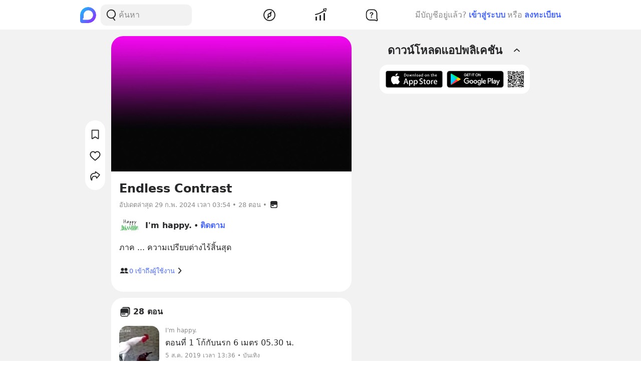

--- FILE ---
content_type: text/html; charset=utf-8
request_url: https://www.blockdit.com/series/5d483d85a3857c26383ce390
body_size: 27369
content:
<!DOCTYPE html><html><head><link as="style" href="https://s2.blockdit.com/z/42.6.5/styles/react-dates/index.css" rel="preload"/><link as="style" href="https://s2.blockdit.com/z/42.6.5/styles/videojs/index.css" rel="preload"/><meta content="width=device-width, initial-scale=1, shrink-to-fit=no" name="viewport"/><meta charSet="utf-8"/><title class="jsx-2327260046">Endless Contrast</title><meta content="https://www.blockdit.com/series/5d483d85a3857c26383ce390" property="og:url" class="jsx-2327260046"/><meta content="https://t1.blockdit.com/photos/2019/08/5d483d85af71a024a2a058a6_800x0xcover_N_dzWxkM.jpg" property="og:image" class="jsx-2327260046"/><meta content="[I&#x27;m happy.] Endless Contrast" property="og:title" class="jsx-2327260046"/><meta content="ภาค ... ความเปรียบต่างไร้สิ้นสุด" property="og:description" class="jsx-2327260046"/><meta content="com.blockdit://series/5d483d85a3857c26383ce390" property="al:ios:url"/><meta content="1287395706" property="al:ios:app_store_id"/><meta content="Blockdit" property="al:ios:app_name"/><meta content="com.blockdit://series/5d483d85a3857c26383ce390" property="al:android:url"/><meta content="com.siamsquared.longtunman" property="al:android:package"/><meta content="Blockdit" property="al:android:app_name"/><meta content="1200" property="og:image:width"/><meta content="1200" property="og:image:height"/><meta content="2221597074727260" property="fb:app_id"/><link href="https://s2.blockdit.com/z/42.6.5/styles/default/index.css" rel="stylesheet" type="text/css"/><meta name="next-head-count" content="19"/><link href="/apple-touch-icon.png" rel="apple-touch-icon"/><link href="/apple-touch-icon-precomposed.png" rel="apple-touch-icon-precomposed"/><link href="/apple-touch-icon-120x120.png" rel="apple-touch-icon" sizes="120x120"/><link href="/apple-touch-icon-120x120-precomposed.png" rel="apple-touch-icon-precomposed" sizes="120x120"/><link href="/apple-touch-icon-152x152.png" rel="apple-touch-icon" sizes="152x152"/><link href="/apple-touch-icon-152x152-precomposed.png" rel="apple-touch-icon-precomposed" sizes="152x152"/><link href="/apple-touch-icon-167x167.png" rel="apple-touch-icon" sizes="167x167"/><link href="/apple-touch-icon-167x167-precomposed.png" rel="apple-touch-icon-precomposed" sizes="167x167"/><script src="https://www.googletagmanager.com/gtag/js?id=G-D5J2P9HBVT" async=""></script><script>
      window.dataLayer = window.dataLayer || [];
        function gtag(){dataLayer.push(arguments);}
        gtag('js', new Date());
      </script><script>!function(f,b,e,v,n,t,s)
{if(f.fbq)return;n=f.fbq=function(){n.callMethod?
n.callMethod.apply(n,arguments):n.queue.push(arguments)};
if(!f._fbq)f._fbq=n;n.push=n;n.loaded=!0;n.version='2.0';
n.queue=[];t=b.createElement(e);t.async=!0;
t.src=v;s=b.getElementsByTagName(e)[0];
s.parentNode.insertBefore(t,s)}(window, document,'script',
'https://connect.facebook.net/en_US/fbevents.js');
fbq('init', '2225441291046115');
fbq('track', 'PageView');</script><script crossorigin="anonymous" src="https://pagead2.googlesyndication.com/pagead/js/adsbygoogle.js?client=ca-pub-9492664668099253" async=""></script><script>
        if (typeof Element.prototype.scrollTo !== 'function') {
          Element.prototype.scrollTo = () => {} 
        }
        
        if (typeof window.scrollTo !== 'function') {
          window.scrollTo = () => {} 
        }
    </script><noscript data-n-css=""></noscript><script defer="" crossorigin="anonymous" nomodule="" src="https://s2.blockdit.com/z/42.6.5/_next/static/chunks/polyfills-c67a75d1b6f99dc8.js"></script><script src="https://s2.blockdit.com/z/42.6.5/_next/static/chunks/webpack-5190643628edc35a.js" defer="" crossorigin="anonymous"></script><script src="https://s2.blockdit.com/z/42.6.5/_next/static/chunks/framework-10c14166d0f1b158.js" defer="" crossorigin="anonymous"></script><script src="https://s2.blockdit.com/z/42.6.5/_next/static/chunks/main-0f47ddc07724238a.js" defer="" crossorigin="anonymous"></script><script src="https://s2.blockdit.com/z/42.6.5/_next/static/chunks/pages/_app-021663d54b05661d.js" defer="" crossorigin="anonymous"></script><script src="https://s2.blockdit.com/z/42.6.5/_next/static/chunks/42238-7fff95d888023a08.js" defer="" crossorigin="anonymous"></script><script src="https://s2.blockdit.com/z/42.6.5/_next/static/chunks/68337-e546b80bd0a815da.js" defer="" crossorigin="anonymous"></script><script src="https://s2.blockdit.com/z/42.6.5/_next/static/chunks/84003-a15618b4169616c8.js" defer="" crossorigin="anonymous"></script><script src="https://s2.blockdit.com/z/42.6.5/_next/static/chunks/25794-93ebc26b4572ad99.js" defer="" crossorigin="anonymous"></script><script src="https://s2.blockdit.com/z/42.6.5/_next/static/chunks/46216-8c81eb1acae913e9.js" defer="" crossorigin="anonymous"></script><script src="https://s2.blockdit.com/z/42.6.5/_next/static/chunks/33489-94a37051b45d231b.js" defer="" crossorigin="anonymous"></script><script src="https://s2.blockdit.com/z/42.6.5/_next/static/chunks/64126-10dbba73030289d3.js" defer="" crossorigin="anonymous"></script><script src="https://s2.blockdit.com/z/42.6.5/_next/static/chunks/15412-fc6a758e01347abf.js" defer="" crossorigin="anonymous"></script><script src="https://s2.blockdit.com/z/42.6.5/_next/static/chunks/69655-72f662dba716a928.js" defer="" crossorigin="anonymous"></script><script src="https://s2.blockdit.com/z/42.6.5/_next/static/chunks/pages/series/%5Bid%5D-ace73dc36540538b.js" defer="" crossorigin="anonymous"></script><script src="https://s2.blockdit.com/z/42.6.5/_next/static/bdit-www@production-42.6.5/_buildManifest.js" defer="" crossorigin="anonymous"></script><script src="https://s2.blockdit.com/z/42.6.5/_next/static/bdit-www@production-42.6.5/_ssgManifest.js" defer="" crossorigin="anonymous"></script><style id="__jsx-2803542322">.col-left.jsx-2803542322{min-width:0px;}@media (min-width:1296px){.col-left.jsx-2803542322{max-width:220px;}}</style><style id="__jsx-3590485453">.hover-menu.jsx-3590485453:hover>.popover.jsx-3590485453{display:initial;left:50%;-webkit-transform:translate(-50%,0%);-ms-transform:translate(-50%,0%);transform:translate(-50%,0%);}</style><style id="__jsx-3860243245">body .theme{background:var(--color-warm-gray-1);}</style><style id="__jsx-3963066432">header.jsx-3963066432{z-index:1100;min-height:var(--nav-bar-mobile-height);}@media (min-width:576px){header.jsx-3963066432{min-height:var(--nav-bar-desktop-height);}}</style><style id="__jsx-4071685866">.mini-player-wrapper.jsx-4071685866{left:24px;width:280px;z-index:500;border-radius:24px 24px 0 0;overflow:hidden;}.video-wrapper.jsx-4071685866{padding-top:100%;}.video-wrapper.jsx-4071685866>div.jsx-4071685866{z-index:1;}.video-wrapper.jsx-4071685866>div.jsx-4071685866>div.jsx-4071685866{border-radius:24px 24px 0 0;}@media (max-width:575px){.mini-player-wrapper.jsx-4071685866{left:0;width:100%;z-index:500;border-radius:0;overflow:visible;}.video-wrapper.jsx-4071685866{width:80px;height:80px;}.video-wrapper.jsx-4071685866>div.jsx-4071685866>div.jsx-4071685866{border-radius:16px 16px 16px 16px;}.mini-player.jsx-4071685866{position:relative;left:12px;width:80px;height:80px;}.mini-player.jsx-4071685866>div.jsx-4071685866{border-radius:16px 16px 16px 16px;}.mini-player.jsx-4071685866 .video-js.vjs-audio-mini.jsx-4071685866{width:80px;height:80px;}.vjs-miniplayer-close.jsx-4071685866{display:none;}}</style><style id="__jsx-1474281697">.root.jsx-1474281697{padding-top:56.25%;}.img-root.jsx-1474281697{top:50%;left:50%;-webkit-transform:translate(-50%,-50%);-ms-transform:translate(-50%,-50%);transform:translate(-50%,-50%);}.ambient.jsx-1474281697{background-color:#FF9D00;}.alpha.jsx-1474281697{text-overflow:ellipsis;font-size:48px;}@media (min-width:576px){.alpha.jsx-1474281697{font-size:60px;}}@media (min-width:768px){.alpha.jsx-1474281697{font-size:80px;}}@media (min-width:992px){.alpha.jsx-1474281697{font-size:120px;}}</style><style id="__jsx-2337967187">.avatar.jsx-2337967187{font-size:40px;width:40px;height:40px;}@media (min-width:768px){.avatar.jsx-2337967187{font-size:40px;width:40px;height:40px;}}@media (min-width:992px){.avatar.jsx-2337967187{font-size:40px;width:40px;height:40px;}}.alpha.jsx-2337967187{font-size:0.4em;}</style><style id="__jsx-16555743">.avatar.jsx-16555743{font-size:80px;width:80px;height:80px;}@media (min-width:768px){.avatar.jsx-16555743{font-size:80px;width:80px;height:80px;}}@media (min-width:992px){.avatar.jsx-16555743{font-size:80px;width:80px;height:80px;}}.alpha.jsx-16555743{font-size:0.4em;}</style><style id="__jsx-3465342113">.img-container.jsx-3465342113{width:80px;height:80px;}.last-play-container.jsx-3465342113{left:50%;bottom:9px;-webkit-transform:translateX(-50%);-ms-transform:translateX(-50%);transform:translateX(-50%);width:85%;height:6px;border-radius:3.5px;background-color:rgba(0,0,0,0.6);}.last-play-progress.jsx-3465342113{border-radius:3.5px;}</style><style id="__jsx-19887634">@charset "UTF-8";.time-metadata li.jsx-19887634:not(:first-child).jsx-19887634:before{margin:0.25rem;-webkit-flex-shrink:0;-ms-flex-negative:0;flex-shrink:0;content:"•";}</style><style id="__jsx-3545645679">@charset "UTF-8";li.jsx-3545645679:after{margin:0 0.2rem;content:"•";}li.jsx-3545645679:last-child.jsx-3545645679:after{content:"";}</style><style id="__jsx-2327260046">.truncate-2-line.jsx-2327260046{overflow:hidden;display:-webkit-box;-webkit-line-clamp:2;-webkit-box-orient:vertical;word-break:break-word;}</style></head><body><div id="__next" data-reactroot=""><div class="theme flex flex-col flex-grow"><div class="flex-grow flex flex-col"><header class="jsx-3963066432 sticky top-0 flex flex-col bg-white border-b border-warm-gray-1 px-3 md:px-0"><div class="jsx-3860243245 container flex flex-col md:flex-row flex-wrap min-h-0 flex-grow bg-white"><div class="jsx-2803542322 relative min-h-full w-full md:w-1/3 lg:w-1/4 hidden md:block md:pr-4 xl:px-4 bg-white"><div class="jsx-2803542322 h-full col-left flex items-center"><ul class="min-w-0 flex-grow flex items-center"><li class="mr-2 flex-shrink-0"><a href="/discover/popular/all"><svg class="h-8 w-8" viewBox="0 0 36 36" xmlns:xlink="http://www.w3.org/1999/xlink"><title>Blockdit Logo</title><defs><path d="M18,0 C8.075,0 0,8.075 0,18 L0,18 L0,31.936 C0,34.18 1.82,36 4.064,36 L4.064,36 L18,36 C22.357,36 26.357,34.443 29.474,31.857 L29.474,31.857 C29.912,31.514 30.336,31.144 30.74,30.74 L30.74,30.74 C31.144,30.336 31.514,29.912 31.857,29.474 L31.857,29.474 C34.443,26.357 36,22.357 36,18 L36,18 C36,8.075 27.925,0 18,0 Z M7.349,28.372 C6.24,28.37 5.734,27.005 6.558,26.263 L6.558,26.263 C7.34,25.558 7.971,24.78 7.971,24.104 L7.971,24.104 L7.971,17.763 C7.971,13.912 10.902,9.598 14.525,8.291 L14.525,8.291 C21.942,5.613 28.885,11.103 28.769,18.175 L28.769,18.175 C28.677,23.802 23.747,28.4 18.119,28.4 L18.119,28.4 C18.119,28.4 11.649,28.382 7.349,28.372 L7.349,28.372 Z" id="primary-path-1"></path><linearGradient id="nav-logo-primary-linearGradient-3" x1="-20.85082%" x2="96.0521672%" y1="3.49703889%" y2="96.8143356%"><stop offset="0%" style="stop-color:#00DAFB"></stop><stop offset="100%" style="stop-color:#9724FF"></stop></linearGradient></defs><g fill="none" fill-rule="evenodd" id="logo-/-blockdit_primary-/-logo_blockdit" stroke="none" stroke-width="1"><g id="primary-Group-3"><mask id="primary-mask-2" style="fill:#FFFFFF"><use xlink:href="#primary-path-1"></use></mask><g id="primary-Clip-2"></g><path d="M18,0 C8.075,0 0,8.075 0,18 L0,18 L0,31.936 C0,34.18 1.82,36 4.064,36 L4.064,36 L18,36 C22.357,36 26.357,34.443 29.474,31.857 L29.474,31.857 C29.912,31.514 30.336,31.144 30.74,30.74 L30.74,30.74 C31.144,30.336 31.514,29.912 31.857,29.474 L31.857,29.474 C34.443,26.357 36,22.357 36,18 L36,18 C36,8.075 27.925,0 18,0 Z M7.349,28.372 C6.24,28.37 5.734,27.005 6.558,26.263 L6.558,26.263 C7.34,25.558 7.971,24.78 7.971,24.104 L7.971,24.104 L7.971,17.763 C7.971,13.912 10.902,9.598 14.525,8.291 L14.525,8.291 C21.942,5.613 28.885,11.103 28.769,18.175 L28.769,18.175 C28.677,23.802 23.747,28.4 18.119,28.4 L18.119,28.4 C18.119,28.4 11.649,28.382 7.349,28.372 L7.349,28.372 Z" fill="url(#nav-logo-primary-linearGradient-3)" id="primary-Fill-1" mask="url(#primary-mask-2)"></path></g></g></svg></a></li><li class="hidden md:flex flex-grow h-full relative"><div class="absolute inset-0 flex items-center"><div class="w-full"><form class="relative w-full"><div class="flex items-center"><div class="flex items-center gap-1.5 overflow-hidden rounded flex-grow border border-block px-3 py-1.5 bg-warm-gray-1 px-1.5"><button aria-label="Search Button" class="text-gray-scale-2" type="button"><svg data-tintable="true" data-type="svgr-icon" fill="none" height="30" width="30" xmlns="http://www.w3.org/2000/svg"><path clip-rule="evenodd" d="M15 3.85a9.15 9.15 0 0 1 5.116 16.737l-.117.076 2.962 3.957a.936.936 0 0 1-.15 1.284l-.095.07a1.05 1.05 0 0 1-1.41-.23l-3.12-4.166-.242.088c-.822.28-1.683.44-2.565.476L15 22.15a9.15 9.15 0 1 1 0-18.3m0 1.865a7.285 7.285 0 1 0 0 14.57 7.285 7.285 0 0 0 0-14.57" fill="#27282A" fill-rule="evenodd"></path></svg></button><div class="flex-grow min-w-0"><label class="block w-full focus:outline-none bg-transparent text-base flex items-center gap-2 true border-none border bg-white rounded-input"><input type="text" class="bg-transparent min-w-0 flex-grow block appearance-none focus:outline-none placeholder-gray-scale-2" placeholder="ค้นหา" value=""/></label></div></div></div></form></div></div></li></ul></div></div><div class="w-full md:w-2/3 lg:w-1/2 xl:w-5/12 relative min-h-0 flex-grow md:flex-grow-0 flex items-center flex-grow min-w-0"><div class="jsx-3963066432 flex-shrink-0"><a href="/discover/popular/all"><svg class="h-8 md:hidden" viewBox="0 0 36 36" xmlns:xlink="http://www.w3.org/1999/xlink"><title>Blockdit Logo (Mobile)</title><defs><path d="M18,0 C8.075,0 0,8.075 0,18 L0,18 L0,31.936 C0,34.18 1.82,36 4.064,36 L4.064,36 L18,36 C22.357,36 26.357,34.443 29.474,31.857 L29.474,31.857 C29.912,31.514 30.336,31.144 30.74,30.74 L30.74,30.74 C31.144,30.336 31.514,29.912 31.857,29.474 L31.857,29.474 C34.443,26.357 36,22.357 36,18 L36,18 C36,8.075 27.925,0 18,0 Z M7.349,28.372 C6.24,28.37 5.734,27.005 6.558,26.263 L6.558,26.263 C7.34,25.558 7.971,24.78 7.971,24.104 L7.971,24.104 L7.971,17.763 C7.971,13.912 10.902,9.598 14.525,8.291 L14.525,8.291 C21.942,5.613 28.885,11.103 28.769,18.175 L28.769,18.175 C28.677,23.802 23.747,28.4 18.119,28.4 L18.119,28.4 C18.119,28.4 11.649,28.382 7.349,28.372 L7.349,28.372 Z" id="primary-path-1"></path><linearGradient id="nav-logo-primary-linearGradient-3" x1="-20.85082%" x2="96.0521672%" y1="3.49703889%" y2="96.8143356%"><stop offset="0%" style="stop-color:#00DAFB"></stop><stop offset="100%" style="stop-color:#9724FF"></stop></linearGradient></defs><g fill="none" fill-rule="evenodd" id="logo-/-blockdit_primary-/-logo_blockdit" stroke="none" stroke-width="1"><g id="primary-Group-3"><mask id="primary-mask-2" style="fill:#FFFFFF"><use xlink:href="#primary-path-1"></use></mask><g id="primary-Clip-2"></g><path d="M18,0 C8.075,0 0,8.075 0,18 L0,18 L0,31.936 C0,34.18 1.82,36 4.064,36 L4.064,36 L18,36 C22.357,36 26.357,34.443 29.474,31.857 L29.474,31.857 C29.912,31.514 30.336,31.144 30.74,30.74 L30.74,30.74 C31.144,30.336 31.514,29.912 31.857,29.474 L31.857,29.474 C34.443,26.357 36,22.357 36,18 L36,18 C36,8.075 27.925,0 18,0 Z M7.349,28.372 C6.24,28.37 5.734,27.005 6.558,26.263 L6.558,26.263 C7.34,25.558 7.971,24.78 7.971,24.104 L7.971,24.104 L7.971,17.763 C7.971,13.912 10.902,9.598 14.525,8.291 L14.525,8.291 C21.942,5.613 28.885,11.103 28.769,18.175 L28.769,18.175 C28.677,23.802 23.747,28.4 18.119,28.4 L18.119,28.4 C18.119,28.4 11.649,28.382 7.349,28.372 L7.349,28.372 Z" fill="url(#nav-logo-primary-linearGradient-3)" id="primary-Fill-1" mask="url(#primary-mask-2)"></path></g></g></svg></a></div><ul class="jsx-3963066432 min-w-0 flex-grow flex justify-around px-4"><li class="jsx-3963066432"></li><li class="jsx-3590485453 hover-menu relative"><a class="bg-transparent text-black hover:text-black disabled:text-warm-gray-3" target="" href="/discover/popular/all"><svg data-tintable="true" data-type="svgr-icon" fill="none" height="30" width="30" xmlns="http://www.w3.org/2000/svg" class="text-black"><path clip-rule="evenodd" d="M14.975 3C8.361 3 3 8.361 3 14.975S8.361 26.95 14.975 26.95 26.95 21.589 26.95 14.975 21.589 3 14.975 3M5 14.975C5 9.466 9.466 5 14.975 5s9.975 4.466 9.975 9.975-4.466 9.975-9.975 9.975S5 20.484 5 14.975m13.321-1.493 1.315-5.247c.158-.635-.613-1.08-1.083-.625l-3.89 3.762-.138.014a3.65 3.65 0 0 0-3.17 3.619l.008.241c.031.48.156.942.364 1.367l.08.15-1.427 4.991-.02.092c-.09.601.664 1.002 1.112.539l3.608-3.733.121-.002a3.65 3.65 0 0 0 3.454-3.645l-.007-.236a3.6 3.6 0 0 0-.256-1.127zm-5.166 1.523a1.85 1.85 0 1 1 3.7 0 1.85 1.85 0 0 1-3.7 0" fill="#27282A" fill-rule="evenodd"></path></svg></a><div class="jsx-3590485453 popover capitalize whitespace-nowrap hidden absolute mt-1 text-xs text-gray-scale-2 rounded-full py-1 px-2 shadow-md bg-white">สำรวจ</div></li><li class="jsx-3590485453 hover-menu relative"><a class="bg-transparent text-black hover:text-black disabled:text-warm-gray-3" target="" href="/invest/popular/all"><svg data-tintable="true" data-type="svgr-icon" fill="none" height="30" width="30" xmlns="http://www.w3.org/2000/svg" class="text-black"><path clip-rule="evenodd" d="M7 18a1 1 0 0 1 1 1v6a1 1 0 0 1-1 1H6a1 1 0 0 1-1-1v-6a1 1 0 0 1 1-1zm8-3a1 1 0 0 1 1 1v9a1 1 0 0 1-1 1h-1a1 1 0 0 1-1-1v-9a1 1 0 0 1 1-1zm8-4a1 1 0 0 1 1 1v13a1 1 0 0 1-1 1h-1a1 1 0 0 1-1-1V12a1 1 0 0 1 1-1zm4.151-8.087-1.14 4.577a1.25 1.25 0 0 1-2.112.566l-1.026-1.061c-5.393 4.03-11.287 6.695-17.675 7.985a1 1 0 1 1-.396-1.96c6.013-1.215 11.567-3.705 16.67-7.476L20.425 4.46a1.25 1.25 0 0 1 .64-2.09l4.614-.981a1.25 1.25 0 0 1 1.473 1.525m-1.552.024-3.782.804.874.904c.041.002.07.05.136.142l1.837 1.902z" fill="#27282A" fill-rule="evenodd"></path></svg></a><div class="jsx-3590485453 popover capitalize whitespace-nowrap hidden absolute mt-1 text-xs text-gray-scale-2 rounded-full py-1 px-2 shadow-md bg-white">ลงทุน</div></li><li class="jsx-3590485453 hover-menu relative"><a class="bg-transparent text-black hover:text-black disabled:text-warm-gray-3" target="" href="/questions/popular"><svg data-tintable="true" data-type="svgr-icon" fill="none" height="30" width="30" xmlns="http://www.w3.org/2000/svg" class="text-black"><mask fill="#000" height="25" id="null_icon_question_30_outline_svg__a" maskUnits="userSpaceOnUse" width="25" x="3.6" y="3.3"><path d="M3.6 3.3h25v25h-25z" fill="#fff"></path><path clip-rule="evenodd" d="m24.617 21.905-.064-.354-.05-.47-.031-.535-.016-.573-.003-8.021-.006-.266c-.138-3.552-2.9-6.386-6.206-6.386h-6.475l-.247.007C8.24 5.457 5.6 8.419 5.6 11.99l.001 5.287.006.266c.138 3.552 2.9 6.386 6.206 6.386h7.383l1.11.008.835.025.376.025.247.027.36.085.21.076.457.192.754.343 1.122.526a.654.654 0 0 0 .888-.828l-.226-.584-.621-1.611z" fill-rule="evenodd"></path></mask><path clip-rule="evenodd" d="m24.617 21.905-.064-.354-.05-.47-.031-.535-.016-.573-.003-8.021-.006-.266c-.138-3.552-2.9-6.386-6.206-6.386h-6.475l-.247.007C8.24 5.457 5.6 8.419 5.6 11.99l.001 5.287.006.266c.138 3.552 2.9 6.386 6.206 6.386h7.383l1.11.008.835.025.376.025.247.027.36.085.21.076.457.192.754.343 1.122.526a.654.654 0 0 0 .888-.828l-.226-.584-.621-1.611z" mask="url(#null_icon_question_30_outline_svg__a)" stroke="#27282A" stroke-width="4"></path><path clip-rule="evenodd" d="M14.671 17.883c.667 0 1.202.506 1.202 1.15 0 .645-.535 1.15-1.202 1.15-.659 0-1.194-.505-1.194-1.15s.535-1.15 1.194-1.15m.279-8.547c2.08 0 3.479 1.143 3.479 2.85 0 1.105-.535 1.86-1.568 2.467-.974.564-1.194.88-1.289 1.495-.11.49-.395.776-.915.776-.623 0-.989-.425-.989-1.026v-.102c0-.864.447-1.436 1.311-1.941.945-.564 1.23-.93 1.23-1.604 0-.718-.556-1.216-1.362-1.216-.718 0-1.201.352-1.435 1.004-.184.468-.513.673-.96.673-.578 0-.937-.358-.937-.915 0-.315.073-.593.22-.872.468-.966 1.64-1.59 3.215-1.59" fill="#27282A" fill-rule="evenodd"></path></svg></a><div class="jsx-3590485453 popover capitalize whitespace-nowrap hidden absolute mt-1 text-xs text-gray-scale-2 rounded-full py-1 px-2 shadow-md bg-white">คำถาม</div></li><li class="jsx-3963066432"></li></ul><div class="jsx-3963066432 lg:hidden"><button class="mx-1 font-semibold bg-transparent text-blue-1 disabled:text-warm-gray-3">เข้าสู่ระบบ</button></div></div><div class="col-right hidden lg:block w-1/4 max-w-1/4 pl-4 xl:px-4 xl:max-w-[300px] lg:flex items-center justify-center relative"><div class="flex items-center lg:block mx-4 md:mx-0 text-gray-scale-2 lg:absolute lg:whitespace-nowrap right-0">มีบัญชีอยู่แล้ว?<button class="mx-1 font-semibold bg-transparent text-blue-1 disabled:text-warm-gray-3">เข้าสู่ระบบ</button>หรือ<button class="ml-1 font-semibold bg-transparent text-blue-1 disabled:text-warm-gray-3">ลงทะเบียน</button></div></div></div></header><div class="jsx-3860243245 container flex flex-col md:flex-row flex-wrap min-h-0 flex-grow justify-center bg-warm-gray-1"><div class="w-full md:w-2/3 lg:w-1/2 xl:w-5/12 relative min-h-0 flex-grow md:flex-grow-0 bg-warm-gray-1 min-w-0"><div class="jsx-2327260046 m-3 md:mx-0 space-y-3"><div class="jsx-2327260046 relative"><div class="absolute -left-8 top-0 md:block hidden h-full"><div class="sticky top-1/3"><ul class="flex flex-col items-center rounded-xl bg-white py-2 transform -translate-x-1/2"><li class="flex-shrink-0 mx-1 my-1"><button class="bg-hover p-1 rounded-full" data-testid="PostActionBarSticky.5d483d85a3857c26383ce390.BookmarkButton.None"><div class="font-semibold flex items-center justify-center flex-col"><div class="flex-shrink-0"><svg data-tintable="true" data-type="svgr-icon" fill="none" height="24" width="24" xmlns="http://www.w3.org/2000/svg"><path clip-rule="evenodd" d="m4.706 20.03-.006-.135V4.304c0-.89.74-1.604 1.642-1.604h11.515c.903 0 1.643.713 1.643 1.603v15.592c0 1.28-1.452 2.032-2.538 1.344L12.1 18.163 7.238 21.24c-1.047.664-2.43-.01-2.532-1.205zm7.979-3.678.156.069.117.066 4.742 2.968V4.5H6.5v14.953l4.742-2.966c.429-.268.961-.317 1.438-.137z" fill="#27282A" fill-rule="evenodd"></path></svg></div></div></button></li><li class="flex-shrink-0 mx-1 my-1"><button class="bg-hover block p-1 rounded-full" data-testid="PostActionBarSticky.5d483d85a3857c26383ce390.ReactionButton"><div class="font-semibold flex items-center justify-center flex-col"><div class="flex-shrink-0"><div class=""><div><svg data-tintable="true" data-type="svgr-icon" fill="none" height="24" width="24" xmlns="http://www.w3.org/2000/svg"><path clip-rule="evenodd" d="M16.177 2.5c1.736 0 3.343.702 4.51 1.97 1.139 1.24 1.76 2.92 1.76 4.722 0 1.852-.684 3.54-2.106 5.26l-.106.127c-.81.965-1.666 1.787-3.441 3.328l-2.29 1.966-1.167 1.013a2.065 2.065 0 0 1-2.726 0l-.285-.25-2.687-2.31c-1.941-1.672-2.888-2.551-3.714-3.497l-.318-.376C2.185 12.732 1.5 11.044 1.5 9.193c0-1.803.622-3.482 1.761-4.722A6.07 6.07 0 0 1 7.771 2.5a5.73 5.73 0 0 1 3.575 1.236q.26.202.503.432l.124.124.126-.124q.12-.115.247-.223l.255-.21A5.73 5.73 0 0 1 16.177 2.5m0 1.9q-1.331 0-2.41.837-.563.436-1.023 1.072l-.77 1.07-.77-1.07a5.2 5.2 0 0 0-1.023-1.072 3.83 3.83 0 0 0-2.41-.837c-1.206 0-2.305.48-3.11 1.356-.81.881-1.261 2.1-1.261 3.437 0 1.38.516 2.65 1.672 4.05.79.956 1.631 1.762 3.556 3.427l1.498 1.286 1.739 1.503a.165.165 0 0 0 .218 0l.863-.751 2.374-2.038c1.765-1.526 2.619-2.33 3.357-3.19l.2-.237c1.155-1.4 1.67-2.67 1.67-4.05 0-1.338-.45-2.556-1.26-3.436a4.17 4.17 0 0 0-3.11-1.357" fill="#27282A" fill-rule="evenodd"></path></svg></div></div></div></div></button></li><li class="flex-shrink-0 mx-1 my-1"><div aria-expanded="false" aria-haspopup="dialog" class="p-1 rounded-full cursor-pointer bg-hover"><div class="font-semibold flex items-center justify-center flex-col"><svg data-tintable="true" data-type="svgr-icon" fill="none" height="24" width="24" xmlns="http://www.w3.org/2000/svg"><path clip-rule="evenodd" d="m13.493 2.936.107.072 7.573 5.617c.563.418.693 1.21.298 1.795l-.086.112-5.32 6.214c-.663.773-1.9.509-2.207-.455l-.032-.124-.49-2.292a.35.35 0 0 0-.261-.269l-.072-.008-.467-.012-.634-.008h-.575l-.512.008-.645.026-.18.013-.152.014c-1.063.107-1.962.667-2.808 1.76-.19.245-.39.938-.518 1.853-.059.42-.104.882-.133 1.373l-.02.37-.019.586-.003.382-.01.15c-.133 1.04-1.378 1.508-2.152.792-.867-.801-2.02-4.597-2.025-6.522-.01-3.161 1.118-5.594 3.361-7.092q.495-.33 1.039-.595c.94-.458 1.97-.767 3.071-.923.517-.073 1.022-.11 1.491-.109l.361.008.045-.005a.304.304 0 0 0 .248-.29l-.006-.068-.192-1c-.212-1.107.976-1.95 1.925-1.373m.066 2.282.007.143c.003.954-.65 1.794-1.639 2.052l-.167.037-.062.008-.187.013-.143-.001a8.4 8.4 0 0 0-1.495.086 8.5 8.5 0 0 0-2.534.758 7 7 0 0 0-.828.475C4.799 9.93 3.94 11.793 3.95 14.378c.002.745.272 2.057.643 3.272l.046.149.033-.335.057-.462c.179-1.273.457-2.16.877-2.704 1.076-1.39 2.32-2.192 3.79-2.417l.278-.035.169-.015.42-.027.483-.017.547-.009h.61l.675.009.469.011c.932.023 1.74.644 2.008 1.538l.042.163.253 1.189a.05.05 0 0 0 .087.022l4.206-4.912a.05.05 0 0 0-.006-.07z" fill="#27282A" fill-rule="evenodd"></path></svg><div class="text-sm"></div></div></div></li></ul></div></div><div class="jsx-2327260046 bg-white rounded-xxl p-4 overflow-hidden"><div class="jsx-2327260046 relative -mx-4 -mt-4"><div class="jsx-1474281697 root relative overflow-hidden"><img src="https://t1.blockdit.com/photos/2019/08/5d483d85af71a024a2a058a6_800x0xcover_N_dzWxkM.jpg" class="jsx-1474281697 img-root absolute w-auto h-full cursor-pointer"/></div></div><div class="jsx-2327260046 flex pt-4 gap-1"><div class="jsx-2327260046 min-w-0 flex-grow"><h2 class="jsx-2327260046 break-words truncate-2-line">Endless Contrast</h2><div class="jsx-2327260046 mt-1"><div class="jsx-2327260046 flex items-center text-gray-scale-2 text-sm overflow-hidden truncate"><div class="jsx-2327260046 overflow-hidden truncate">อัปเดตล่าสุด<!-- --> <!-- -->29 ก.พ. 2024 เวลา 03:54</div><div class="jsx-2327260046 mx-1"> • </div><div class="jsx-2327260046">28 ตอน</div><div class="jsx-2327260046 mx-1">•</div><div class="jsx-2327260046 mr-1 last:mr-0"><svg data-tintable="true" data-type="svgr-icon" fill="none" height="20" width="20" xmlns="http://www.w3.org/2000/svg"><path clip-rule="evenodd" d="M14 3a3 3 0 0 1 3 3v8a3 3 0 0 1-3 3H6a3 3 0 0 1-3-3V6a3 3 0 0 1 3-3zm1.5 7.5h-11v3a2 2 0 0 0 2 2h7a2 2 0 0 0 2-2zM9 11a1 1 0 1 1 0 2H6a1 1 0 1 1 0-2z" fill="#27282A" fill-rule="evenodd"></path></svg></div></div></div></div><div class="jsx-2327260046"></div></div><div class="jsx-2327260046 pt-3 pb-2"><div class="jsx-2327260046 flex items-center pb-3"><a class="jsx-2327260046 text-black hover:text-black hover:no-underline min-w-0 flex-shrink-0 mr-3" href="/imhappy"><div class="jsx-2337967187 avatar overflow-hidden rounded-full"><img src="https://t1.blockdit.com/photos/2019/08/5d57e57bf68bf70cb4bc0b16_120x120xcover_ZfCMjrlE.jpg" class="jsx-2337967187 w-full h-full object-cover"/></div></a><a class="jsx-2327260046 text-black hover:text-black hover:no-underline min-w-0 flex items-center gap-1" href="/imhappy"><div class="jsx-2327260046 font-bold truncate hover:underline">I&#x27;m happy.</div></a><div class="jsx-2327260046 mx-1">•</div><button class="font-bold hover:underline disabled:cursor-not-allowed disabled:no-underline bg-transparent text-blue-1 disabled:text-warm-gray-3" data-testid="SeriesPages.5d483d85a3857c26383ce390.FollowButton.None">ติดตาม</button></div><div class="jsx-2327260046 mb-4 break-words whitespace-pre-wrap"><span>ภาค ... ความเปรียบต่างไร้สิ้นสุด
</span></div><div class="jsx-2327260046 mt-4"><div class="py-2 flex justify-between"><button class="flex items-center gap-1 text-primary group"><svg data-tintable="true" data-type="svgr-icon" fill="none" height="20" width="20" xmlns="http://www.w3.org/2000/svg"><path clip-rule="evenodd" d="M13.5 10.5a3 3 0 1 0 0-6 3 3 0 0 0 0 6m-.095 1c2.332 0 4.3 1.567 4.904 3.706h-5.96l-.077-.272a6.1 6.1 0 0 0-1.567-2.66 5.07 5.07 0 0 1 2.7-.774m-7 0c2.333 0 4.3 1.567 4.904 3.707H1.5A5.1 5.1 0 0 1 6.405 11.5m.095-1a3 3 0 1 0 0-6 3 3 0 0 0 0 6" fill="#27282A" fill-rule="evenodd"></path></svg><div class="group-hover:underline text-sm">0<!-- --> <!-- -->เข้าถึงผู้ใช้งาน</div><svg data-tintable="true" data-type="svgr-icon" fill="none" height="20" width="20" xmlns="http://www.w3.org/2000/svg"><path clip-rule="evenodd" d="M7.289 4.238a.9.9 0 0 1 1.182-.033l.09.084 4.615 5a.9.9 0 0 1 .085 1.112l-.085.108-4.616 5a.9.9 0 0 1-1.399-1.125l.077-.095 4.052-4.39-4.052-4.39a.9.9 0 0 1-.104-1.083l.07-.1z" fill="#27282A" fill-rule="evenodd"></path></svg></button></div></div></div></div></div><div class="jsx-2327260046 bg-white rounded-xxl px-4 pt-4 overflow-hidden"><div class="jsx-2327260046 flex items-center justify-between mb-2"><div class="jsx-2327260046 flex items-center"><div class="jsx-2327260046 mr-1"><svg data-tintable="true" data-type="svgr-icon" fill="none" height="24" width="24" xmlns="http://www.w3.org/2000/svg"><path clip-rule="evenodd" d="M15.553 5.5c1.627 0 2.947 1.475 2.947 3.294v9.412c0 1.82-1.32 3.294-2.947 3.294H5.447C3.82 21.5 2.5 20.025 2.5 18.206V8.794C2.5 6.974 3.82 5.5 5.447 5.5zM17 14.499H4v3.707c0 .972.617 1.712 1.328 1.788l.12.006h10.105c.72 0 1.374-.69 1.441-1.634l.006-.16zM18.553 2.5c1.627 0 2.947 1.475 2.947 3.294v9.412c0 1.535-.939 2.824-2.21 3.19.136-.37.21-.77.21-1.19V7.794c0-1.82-1.402-3.294-3.132-3.294H5.736c.45-1.176 1.495-2 2.711-2zm-7.053 13a1 1 0 1 1 0 2h-6a1 1 0 1 1 0-2z" fill="#27282A" fill-rule="evenodd"></path></svg></div><div class="jsx-2327260046 font-bold">28 ตอน</div></div></div><ul class="jsx-2327260046 -mx-4"><li data-testid="SeriesPages.5d483d85a3857c26383ce390.Article.5d4830cbaf71a024a293c0e7" class="jsx-2327260046"><button class="w-full text-left disabled:cursor-default disabled:bg-white flex items-center bg-hover"><div class="min-w-0 flex-grow"><div class="jsx-2327260046 py-2 px-4"><div class="jsx-19887634 flex min-w-0 flex-grow"><div class="jsx-19887634 flex-shrink-0 mr-3"><div class="jsx-3465342113 img-container relative rounded-input"><div class="jsx-16555743 avatar overflow-hidden rounded-input"></div></div></div><div class="jsx-19887634 min-w-0 flex-grow"><div class="jsx-19887634 text-xs text-gray-scale-2 truncate mb-1">I&#x27;m happy.</div><div class="jsx-19887634 break-words line-clamp-2">ตอนที่ 1 โก้กับนรก 6 เมตร
05.30 น.</div><div class="jsx-19887634 flex gap-1 flex-wrap sm:flex-nowrap items-center text-xs text-gray-scale-2 mt-1"><ul class="jsx-19887634 time-metadata flex flex-wrap sm:flex-nowrap items-center"><li class="jsx-19887634 flex-shrink-0">5 ส.ค. 2019 เวลา 13:36</li><li class="jsx-19887634 truncate">บันเทิง</li></ul></div></div></div></div></div></button></li><li data-testid="SeriesPages.5d483d85a3857c26383ce390.Article.5d4833ec663b7d2486f9cb97" class="jsx-2327260046"><button class="w-full text-left disabled:cursor-default disabled:bg-white flex items-center bg-hover"><div class="min-w-0 flex-grow"><div class="jsx-2327260046 py-2 px-4"><div class="jsx-19887634 flex min-w-0 flex-grow"><div class="jsx-19887634 flex-shrink-0 mr-3"><div class="jsx-3465342113 img-container relative rounded-input"><div class="jsx-16555743 avatar overflow-hidden rounded-input"></div></div></div><div class="jsx-19887634 min-w-0 flex-grow"><div class="jsx-19887634 text-xs text-gray-scale-2 truncate mb-1">I&#x27;m happy.</div><div class="jsx-19887634 break-words line-clamp-2">ตอนที่ 2 When I&#x27;m sixty-four
ชีวิตผมล่องตามกระแสเวลาผ่านร้อนหนาวหลายหนจนผมขี้เกียจนับ</div><div class="jsx-19887634 flex gap-1 flex-wrap sm:flex-nowrap items-center text-xs text-gray-scale-2 mt-1"><ul class="jsx-19887634 time-metadata flex flex-wrap sm:flex-nowrap items-center"><li class="jsx-19887634 flex-shrink-0">5 ส.ค. 2019 เวลา 13:49</li><li class="jsx-19887634 truncate">บันเทิง</li></ul></div></div></div></div></div></button></li><li data-testid="SeriesPages.5d483d85a3857c26383ce390.Article.5d48351a663b7d2486fb3ea8" class="jsx-2327260046"><button class="w-full text-left disabled:cursor-default disabled:bg-white flex items-center bg-hover"><div class="min-w-0 flex-grow"><div class="jsx-2327260046 py-2 px-4"><div class="jsx-19887634 flex min-w-0 flex-grow"><div class="jsx-19887634 flex-shrink-0 mr-3"><div class="jsx-3465342113 img-container relative rounded-input"><div class="jsx-16555743 avatar overflow-hidden rounded-input"></div></div></div><div class="jsx-19887634 min-w-0 flex-grow"><div class="jsx-19887634 text-xs text-gray-scale-2 truncate mb-1">I&#x27;m happy.</div><div class="jsx-19887634 break-words line-clamp-2">ตอนที่ 3 เสริฐ
น้ำที่ซึมผ่านหนังศีรษะไหลเอื่อย ๆ ผ่านไรผมผสมรวมกับน้ำสายอื่นตรงข้างแก้มไหลลงมาที่คางอย่างรวดเร็ว</div><div class="jsx-19887634 flex gap-1 flex-wrap sm:flex-nowrap items-center text-xs text-gray-scale-2 mt-1"><ul class="jsx-19887634 time-metadata flex flex-wrap sm:flex-nowrap items-center"><li class="jsx-19887634 flex-shrink-0">5 ส.ค. 2019 เวลา 13:54</li><li class="jsx-19887634 truncate">บันเทิง</li></ul></div></div></div></div></div></button></li><li data-testid="SeriesPages.5d483d85a3857c26383ce390.Article.5d48368aa3857c263835fda3" class="jsx-2327260046"><button class="w-full text-left disabled:cursor-default disabled:bg-white flex items-center bg-hover"><div class="min-w-0 flex-grow"><div class="jsx-2327260046 py-2 px-4"><div class="jsx-19887634 flex min-w-0 flex-grow"><div class="jsx-19887634 flex-shrink-0 mr-3"><div class="jsx-3465342113 img-container relative rounded-input"><div class="jsx-16555743 avatar overflow-hidden rounded-input"></div></div></div><div class="jsx-19887634 min-w-0 flex-grow"><div class="jsx-19887634 text-xs text-gray-scale-2 truncate mb-1">I&#x27;m happy.</div><div class="jsx-19887634 break-words line-clamp-2">ตอนที่ 4 เด็กหญิงในชุดกระโปรงสีชมพู
แสงแดดยามบ่ายไม่เคยเมตตาปรานีผู้ใช้แรงงาน</div><div class="jsx-19887634 flex gap-1 flex-wrap sm:flex-nowrap items-center text-xs text-gray-scale-2 mt-1"><ul class="jsx-19887634 time-metadata flex flex-wrap sm:flex-nowrap items-center"><li class="jsx-19887634 flex-shrink-0">5 ส.ค. 2019 เวลา 14:00</li><li class="jsx-19887634 truncate">บันเทิง</li></ul></div></div></div></div></div></button></li><li data-testid="SeriesPages.5d483d85a3857c26383ce390.Article.5d483852663b7d2486fed9f1" class="jsx-2327260046"><button class="w-full text-left disabled:cursor-default disabled:bg-white flex items-center bg-hover"><div class="min-w-0 flex-grow"><div class="jsx-2327260046 py-2 px-4"><div class="jsx-19887634 flex min-w-0 flex-grow"><div class="jsx-19887634 flex-shrink-0 mr-3"><div class="jsx-3465342113 img-container relative rounded-input"><div class="jsx-16555743 avatar overflow-hidden rounded-input"></div></div></div><div class="jsx-19887634 min-w-0 flex-grow"><div class="jsx-19887634 text-xs text-gray-scale-2 truncate mb-1">I&#x27;m happy.</div><div class="jsx-19887634 break-words line-clamp-2">ตอนที่ 5 โจ
โค-เก-ก๊ก-โก โก โก โก โก โก ...</div><div class="jsx-19887634 flex gap-1 flex-wrap sm:flex-nowrap items-center text-xs text-gray-scale-2 mt-1"><ul class="jsx-19887634 time-metadata flex flex-wrap sm:flex-nowrap items-center"><li class="jsx-19887634 flex-shrink-0">5 ส.ค. 2019 เวลา 14:08</li><li class="jsx-19887634 truncate">บันเทิง</li></ul></div></div></div></div></div></button></li><li data-testid="SeriesPages.5d483d85a3857c26383ce390.Article.5d4a53716ffe0c091a751e0e" class="jsx-2327260046"><button class="w-full text-left disabled:cursor-default disabled:bg-white flex items-center bg-hover"><div class="min-w-0 flex-grow"><div class="jsx-2327260046 py-2 px-4"><div class="jsx-19887634 flex min-w-0 flex-grow"><div class="jsx-19887634 flex-shrink-0 mr-3"><div class="jsx-3465342113 img-container relative rounded-input"><div class="jsx-16555743 avatar overflow-hidden rounded-input"></div></div></div><div class="jsx-19887634 min-w-0 flex-grow"><div class="jsx-19887634 text-xs text-gray-scale-2 truncate mb-1">I&#x27;m happy.</div><div class="jsx-19887634 break-words line-clamp-2">ตอนที่ 6 โจกับวันนี้อีกครั้ง (1)
โค-เก-ก๊ก-โก โก โก โก โก โก ...</div><div class="jsx-19887634 flex gap-1 flex-wrap sm:flex-nowrap items-center text-xs text-gray-scale-2 mt-1"><ul class="jsx-19887634 time-metadata flex flex-wrap sm:flex-nowrap items-center"><li class="jsx-19887634 flex-shrink-0">7 ส.ค. 2019 เวลา 10:30</li><li class="jsx-19887634 truncate">บันเทิง</li></ul></div></div></div></div></div></button></li><li data-testid="SeriesPages.5d483d85a3857c26383ce390.Article.5d4d6cd1b632c0143dcbf851" class="jsx-2327260046"><button class="w-full text-left disabled:cursor-default disabled:bg-white flex items-center bg-hover"><div class="min-w-0 flex-grow"><div class="jsx-2327260046 py-2 px-4"><div class="jsx-19887634 flex min-w-0 flex-grow"><div class="jsx-19887634 flex-shrink-0 mr-3"><div class="jsx-3465342113 img-container relative rounded-input"><div class="jsx-16555743 avatar overflow-hidden rounded-input"></div></div></div><div class="jsx-19887634 min-w-0 flex-grow"><div class="jsx-19887634 text-xs text-gray-scale-2 truncate mb-1">I&#x27;m happy.</div><div class="jsx-19887634 break-words line-clamp-2">ตอนที่ 7 โจกับวันนี้อีกครั้ง (2)
โค-เก-ก๊ก-โก โก โก โก โก โก ...</div><div class="jsx-19887634 flex gap-1 flex-wrap sm:flex-nowrap items-center text-xs text-gray-scale-2 mt-1"><ul class="jsx-19887634 time-metadata flex flex-wrap sm:flex-nowrap items-center"><li class="jsx-19887634 flex-shrink-0">9 ส.ค. 2019 เวลา 12:53</li><li class="jsx-19887634 truncate">บันเทิง</li></ul></div></div></div></div></div></button></li><li data-testid="SeriesPages.5d483d85a3857c26383ce390.Article.5d50e9bc6a2cbf1045f53d88" class="jsx-2327260046"><button class="w-full text-left disabled:cursor-default disabled:bg-white flex items-center bg-hover"><div class="min-w-0 flex-grow"><div class="jsx-2327260046 py-2 px-4"><div class="jsx-19887634 flex min-w-0 flex-grow"><div class="jsx-19887634 flex-shrink-0 mr-3"><div class="jsx-3465342113 img-container relative rounded-input"><div class="jsx-16555743 avatar overflow-hidden rounded-input"></div></div></div><div class="jsx-19887634 min-w-0 flex-grow"><div class="jsx-19887634 text-xs text-gray-scale-2 truncate mb-1">I&#x27;m happy.</div><div class="jsx-19887634 break-words line-clamp-2">ตอนที่ 8 โก้และลิซ่ากับวันนี้
ผมโอบกอดลิซ่าที่มุมหนึ่งของห้องด้วยใจระทึก</div><div class="jsx-19887634 flex gap-1 flex-wrap sm:flex-nowrap items-center text-xs text-gray-scale-2 mt-1"><ul class="jsx-19887634 time-metadata flex flex-wrap sm:flex-nowrap items-center"><li class="jsx-19887634 flex-shrink-0">12 ส.ค. 2019 เวลา 04:23</li><li class="jsx-19887634 truncate">บันเทิง</li></ul></div></div></div></div></div></button></li><li data-testid="SeriesPages.5d483d85a3857c26383ce390.Article.5d516ecd5acca3082cd62f1f" class="jsx-2327260046"><button class="w-full text-left disabled:cursor-default disabled:bg-white flex items-center bg-hover"><div class="min-w-0 flex-grow"><div class="jsx-2327260046 py-2 px-4"><div class="jsx-19887634 flex min-w-0 flex-grow"><div class="jsx-19887634 flex-shrink-0 mr-3"><div class="jsx-3465342113 img-container relative rounded-input"><div class="jsx-16555743 avatar overflow-hidden rounded-input"></div></div></div><div class="jsx-19887634 min-w-0 flex-grow"><div class="jsx-19887634 text-xs text-gray-scale-2 truncate mb-1">I&#x27;m happy.</div><div class="jsx-19887634 break-words line-clamp-2">ตอนที่ 9 โก้และลิซ่ากับวันนี้อีกครั้ง
‘คลิก ๆ’</div><div class="jsx-19887634 flex gap-1 flex-wrap sm:flex-nowrap items-center text-xs text-gray-scale-2 mt-1"><ul class="jsx-19887634 time-metadata flex flex-wrap sm:flex-nowrap items-center"><li class="jsx-19887634 flex-shrink-0">12 ส.ค. 2019 เวลา 13:51</li><li class="jsx-19887634 truncate">บันเทิง</li></ul></div></div></div></div></div></button></li><li data-testid="SeriesPages.5d483d85a3857c26383ce390.Article.5d55077c9cba4e0910272ded" class="jsx-2327260046"><button class="w-full text-left disabled:cursor-default disabled:bg-white flex items-center bg-hover"><div class="min-w-0 flex-grow"><div class="jsx-2327260046 py-2 px-4 pb-4"><div class="jsx-19887634 flex min-w-0 flex-grow"><div class="jsx-19887634 flex-shrink-0 mr-3"><div class="jsx-3465342113 img-container relative rounded-input"><div class="jsx-16555743 avatar overflow-hidden rounded-input"></div></div></div><div class="jsx-19887634 min-w-0 flex-grow"><div class="jsx-19887634 text-xs text-gray-scale-2 truncate mb-1">I&#x27;m happy.</div><div class="jsx-19887634 break-words line-clamp-2">ตอนที่ 10 หลวงพ่อกับวันนี้
.</div><div class="jsx-19887634 flex gap-1 flex-wrap sm:flex-nowrap items-center text-xs text-gray-scale-2 mt-1"><ul class="jsx-19887634 time-metadata flex flex-wrap sm:flex-nowrap items-center"><li class="jsx-19887634 flex-shrink-0">15 ส.ค. 2019 เวลา 09:52</li><li class="jsx-19887634 truncate">บันเทิง</li></ul></div></div></div></div></div></button></li></ul><div class="jsx-2327260046 w-full flex my-2 justify-center"><div><button class="w-10 h-10 rounded-full flex items-center justify-center bg-hover bg-warm-gray-1 text-black hover:text-black disabled:bg-warm-gray-1 disabled:text-blue-1" data-testid="SeriesPages.5d483d85a3857c26383ce390.LoadMore.:eyJfaWQiOiI1ZDU1MDc3YzljYmE0ZTA5MTAyNzJkZWQiLCJ1cGRhdGVkX3RpbWUiOiIyMDE5LTA4LTE1VDExOjA3OjE0LjAzNloiLCJwdWJsaXNoZWRfdGltZSI6IjIwMTktMDgtMTVUMDk6NTI6MzcuNjI2WiJ9"><svg data-tintable="true" data-type="svgr-icon" fill="none" height="20" width="20" xmlns="http://www.w3.org/2000/svg"><path clip-rule="evenodd" d="M14.39 7.088a.9.9 0 0 1 1.084-.104l.1.07.088.085c.304.328.319.829.033 1.182l-.084.09-5 4.615a.9.9 0 0 1-1.112.085l-.108-.085-5-4.616a.9.9 0 0 1 1.125-1.399l.095.077 4.391 4.052z" fill="#27282A" fill-rule="evenodd"></path></svg></button></div></div></div></div></div><div class="hidden lg:block ml-14 w-[300px] sticky bottom-0 mt-auto py-3"><ul><li><h3 class="flex items-center justify-between cursor-pointer px-4 py-3"><div>ดาวน์โหลดแอปพลิเคชัน</div><svg data-tintable="true" data-type="svgr-icon" fill="none" height="20" width="20" xmlns="http://www.w3.org/2000/svg"><path clip-rule="evenodd" d="m10.612 7.089 5 4.615.083.089a.9.9 0 0 1-.033 1.183l-.089.083-.1.071a.9.9 0 0 1-1.082-.103l-4.389-4.053-4.39 4.053-.096.076a.9.9 0 0 1-1.126-1.399l5-4.615.11-.086a.9.9 0 0 1 1.111.086" fill="#27282A" fill-rule="evenodd"></path></svg></h3><div class="overflow-hidden transition-all duration-500 ease-in-out max-h-[600px] mb-4"><ul class="w-full flex items-center p-3 bg-white rounded-input"><li class="mr-2"><a href="https://itunes.apple.com/th/app/blockdit/id1287395706?mt=8"><img class="w-full h-auto" src="https://s2.blockdit.com/z/42.6.5/media/app/download-ios.png"/></a></li><li class="mr-2"><a href="https://play.google.com/store/apps/details?id=com.siamsquared.longtunman"><img class="w-full h-auto" src="https://s2.blockdit.com/z/42.6.5/media/app/download-android.png"/></a></li><li><div><div class="h-8 hover:cursor-pointer"><svg height="128" width="128" viewBox="0 0 37 37" class="h-full w-auto"><path fill="#FFFFFF" d="M0,0 h37v37H0z" shape-rendering="crispEdges"></path><path fill="#000000" d="M0 0h7v1H0zM8 0h1v1H8zM11 0h2v1H11zM14 0h1v1H14zM20 0h3v1H20zM25 0h2v1H25zM30,0 h7v1H30zM0 1h1v1H0zM6 1h1v1H6zM9 1h2v1H9zM13 1h2v1H13zM16 1h1v1H16zM19 1h1v1H19zM22 1h1v1H22zM25 1h1v1H25zM28 1h1v1H28zM30 1h1v1H30zM36,1 h1v1H36zM0 2h1v1H0zM2 2h3v1H2zM6 2h1v1H6zM10 2h1v1H10zM12 2h5v1H12zM19 2h7v1H19zM27 2h2v1H27zM30 2h1v1H30zM32 2h3v1H32zM36,2 h1v1H36zM0 3h1v1H0zM2 3h3v1H2zM6 3h1v1H6zM12 3h2v1H12zM16 3h2v1H16zM19 3h3v1H19zM23 3h4v1H23zM28 3h1v1H28zM30 3h1v1H30zM32 3h3v1H32zM36,3 h1v1H36zM0 4h1v1H0zM2 4h3v1H2zM6 4h1v1H6zM9 4h1v1H9zM11 4h1v1H11zM14 4h1v1H14zM16 4h1v1H16zM18 4h2v1H18zM25 4h1v1H25zM28 4h1v1H28zM30 4h1v1H30zM32 4h3v1H32zM36,4 h1v1H36zM0 5h1v1H0zM6 5h1v1H6zM10 5h1v1H10zM12 5h3v1H12zM16 5h1v1H16zM20 5h1v1H20zM22 5h2v1H22zM25 5h2v1H25zM30 5h1v1H30zM36,5 h1v1H36zM0 6h7v1H0zM8 6h1v1H8zM10 6h1v1H10zM12 6h1v1H12zM14 6h1v1H14zM16 6h1v1H16zM18 6h1v1H18zM20 6h1v1H20zM22 6h1v1H22zM24 6h1v1H24zM26 6h1v1H26zM28 6h1v1H28zM30,6 h7v1H30zM8 7h1v1H8zM10 7h2v1H10zM13 7h1v1H13zM19 7h1v1H19zM22 7h4v1H22zM27 7h2v1H27zM0 8h2v1H0zM3 8h2v1H3zM6 8h1v1H6zM9 8h3v1H9zM14 8h2v1H14zM17 8h1v1H17zM19 8h2v1H19zM24 8h1v1H24zM26 8h1v1H26zM28 8h1v1H28zM30 8h1v1H30zM36,8 h1v1H36zM1 9h1v1H1zM4 9h1v1H4zM9 9h1v1H9zM12 9h4v1H12zM19 9h1v1H19zM23 9h1v1H23zM27 9h1v1H27zM31 9h2v1H31zM35 9h1v1H35zM1 10h2v1H1zM4 10h1v1H4zM6 10h2v1H6zM11 10h1v1H11zM13 10h1v1H13zM15 10h2v1H15zM18 10h1v1H18zM21 10h3v1H21zM27 10h1v1H27zM29 10h1v1H29zM32,10 h5v1H32zM0 11h1v1H0zM3 11h1v1H3zM7 11h1v1H7zM9 11h1v1H9zM11 11h2v1H11zM17 11h2v1H17zM22 11h1v1H22zM26 11h1v1H26zM30 11h2v1H30zM34 11h1v1H34zM0 12h1v1H0zM2 12h1v1H2zM4 12h1v1H4zM6 12h4v1H6zM11 12h2v1H11zM14 12h1v1H14zM16 12h1v1H16zM20 12h1v1H20zM22 12h1v1H22zM24 12h1v1H24zM28 12h1v1H28zM30 12h2v1H30zM33 12h1v1H33zM35,12 h2v1H35zM0 13h1v1H0zM4 13h1v1H4zM7 13h3v1H7zM15 13h2v1H15zM18 13h1v1H18zM21 13h1v1H21zM23 13h1v1H23zM25 13h1v1H25zM27 13h3v1H27zM32 13h4v1H32zM1 14h3v1H1zM6 14h3v1H6zM10 14h6v1H10zM17 14h1v1H17zM19 14h1v1H19zM21 14h1v1H21zM24 14h7v1H24zM32 14h1v1H32zM35,14 h2v1H35zM1 15h2v1H1zM4 15h2v1H4zM7 15h2v1H7zM11 15h1v1H11zM16 15h1v1H16zM26 15h2v1H26zM30 15h1v1H30zM34 15h1v1H34zM36,15 h1v1H36zM2 16h1v1H2zM5 16h5v1H5zM13 16h1v1H13zM15 16h1v1H15zM20 16h1v1H20zM22 16h1v1H22zM24 16h2v1H24zM29 16h2v1H29zM33,16 h4v1H33zM1 17h1v1H1zM3 17h1v1H3zM5 17h1v1H5zM7 17h3v1H7zM11 17h2v1H11zM14 17h2v1H14zM17 17h4v1H17zM25 17h1v1H25zM27 17h1v1H27zM29 17h1v1H29zM31 17h1v1H31zM33 17h1v1H33zM1 18h2v1H1zM4 18h1v1H4zM6 18h1v1H6zM8 18h4v1H8zM13 18h3v1H13zM17 18h3v1H17zM23 18h3v1H23zM27 18h1v1H27zM36,18 h1v1H36zM0 19h5v1H0zM9 19h1v1H9zM12 19h2v1H12zM15 19h1v1H15zM19 19h1v1H19zM22 19h4v1H22zM27 19h2v1H27zM31 19h3v1H31zM36,19 h1v1H36zM0 20h2v1H0zM3 20h1v1H3zM6 20h2v1H6zM10 20h1v1H10zM12 20h1v1H12zM14 20h4v1H14zM19 20h1v1H19zM24 20h4v1H24zM29 20h4v1H29zM35,20 h2v1H35zM0 21h3v1H0zM5 21h1v1H5zM7 21h1v1H7zM9 21h2v1H9zM15 21h1v1H15zM17 21h3v1H17zM23 21h1v1H23zM25 21h1v1H25zM27 21h1v1H27zM31 21h5v1H31zM0 22h3v1H0zM4 22h5v1H4zM12 22h5v1H12zM22 22h2v1H22zM25 22h1v1H25zM27 22h5v1H27zM34 22h1v1H34zM36,22 h1v1H36zM0 23h1v1H0zM2 23h4v1H2zM7 23h1v1H7zM9 23h1v1H9zM15 23h1v1H15zM17 23h2v1H17zM20 23h1v1H20zM23 23h1v1H23zM26 23h2v1H26zM31,23 h6v1H31zM1 24h1v1H1zM3 24h4v1H3zM9 24h2v1H9zM13 24h2v1H13zM20 24h1v1H20zM28 24h1v1H28zM30 24h2v1H30zM36,24 h1v1H36zM0 25h1v1H0zM2 25h2v1H2zM7 25h1v1H7zM9 25h2v1H9zM12 25h1v1H12zM14 25h1v1H14zM16 25h3v1H16zM22 25h4v1H22zM27 25h2v1H27zM32 25h2v1H32zM35 25h1v1H35zM0 26h2v1H0zM4 26h4v1H4zM14 26h2v1H14zM18 26h3v1H18zM27 26h3v1H27zM31 26h1v1H31zM35,26 h2v1H35zM0 27h1v1H0zM2 27h1v1H2zM8 27h3v1H8zM12 27h3v1H12zM19 27h1v1H19zM29 27h1v1H29zM31 27h1v1H31zM33 27h2v1H33zM36,27 h1v1H36zM0 28h1v1H0zM3 28h1v1H3zM6 28h1v1H6zM8 28h1v1H8zM10 28h3v1H10zM19 28h1v1H19zM23 28h3v1H23zM27 28h6v1H27zM34 28h2v1H34zM8 29h1v1H8zM10 29h2v1H10zM15 29h1v1H15zM17 29h2v1H17zM20 29h1v1H20zM22 29h1v1H22zM25 29h1v1H25zM28 29h1v1H28zM32 29h4v1H32zM0 30h7v1H0zM10 30h1v1H10zM12 30h5v1H12zM18 30h2v1H18zM23 30h1v1H23zM28 30h1v1H28zM30 30h1v1H30zM32 30h1v1H32zM36,30 h1v1H36zM0 31h1v1H0zM6 31h1v1H6zM11 31h1v1H11zM13 31h1v1H13zM16 31h1v1H16zM19 31h1v1H19zM23 31h3v1H23zM27 31h2v1H27zM32 31h1v1H32zM36,31 h1v1H36zM0 32h1v1H0zM2 32h3v1H2zM6 32h1v1H6zM8 32h1v1H8zM10 32h2v1H10zM13 32h1v1H13zM15 32h1v1H15zM17 32h2v1H17zM24 32h1v1H24zM26 32h8v1H26zM35 32h1v1H35zM0 33h1v1H0zM2 33h3v1H2zM6 33h1v1H6zM8 33h1v1H8zM10 33h1v1H10zM12 33h2v1H12zM15 33h1v1H15zM18 33h2v1H18zM23 33h1v1H23zM27 33h1v1H27zM29 33h2v1H29zM33 33h1v1H33zM35,33 h2v1H35zM0 34h1v1H0zM2 34h3v1H2zM6 34h1v1H6zM11 34h1v1H11zM13 34h1v1H13zM15 34h2v1H15zM20 34h5v1H20zM28 34h2v1H28zM31 34h4v1H31zM36,34 h1v1H36zM0 35h1v1H0zM6 35h1v1H6zM8 35h6v1H8zM17 35h2v1H17zM20 35h1v1H20zM24 35h1v1H24zM26 35h1v1H26zM32,35 h5v1H32zM0 36h7v1H0zM8 36h1v1H8zM10 36h4v1H10zM15 36h1v1H15zM19 36h1v1H19zM23 36h1v1H23zM27 36h2v1H27zM30 36h4v1H30zM36,36 h1v1H36z" shape-rendering="crispEdges"></path></svg></div></div></li></ul></div></li><li><div class="jsx-3545645679 px-4 mb-2 text-gray-scale-2 text-xs">© 2026 Blockdit</div><ul class="jsx-3545645679 px-4 flex flex-wrap text-xs text-gray-scale-2"><li class="jsx-3545645679"><a class="jsx-3545645679 text-gray-scale-2 hover:text-gray-scale-2" href="/about">เกี่ยวกับ</a></li><li class="jsx-3545645679"><a class="jsx-3545645679 text-gray-scale-2 hover:text-gray-scale-2" href="/help">ช่วยเหลือ</a></li><li class="jsx-3545645679"><a class="jsx-3545645679 text-gray-scale-2 hover:text-gray-scale-2" href="/faqs">คำถามที่พบบ่อย</a></li><li class="jsx-3545645679"><a class="jsx-3545645679 text-gray-scale-2 hover:text-gray-scale-2" href="/terms/ads">นโยบายการโฆษณาและบูสต์โพสต์</a></li><li class="jsx-3545645679"><a class="jsx-3545645679 text-gray-scale-2 hover:text-gray-scale-2" href="/terms">นโยบายความเป็นส่วนตัว</a></li><li class="jsx-3545645679"><a class="jsx-3545645679 text-gray-scale-2 hover:text-gray-scale-2" href="/brand">แนวทางการใช้แบรนด์ Blockdit</a></li><li class="jsx-3545645679"><a class="jsx-3545645679 text-gray-scale-2 hover:text-gray-scale-2" href="/business">Blockdit เพื่อธุรกิจ</a></li><li class="jsx-3545645679"><button class="jsx-3545645679 hover:underline">ไทย</button></li></ul></li></ul></div></div></div><link href="https://s2.blockdit.com/z/42.6.5/styles/react-dates/index.css" rel="stylesheet"/><link href="https://s2.blockdit.com/z/42.6.5/styles/videojs/index.css" rel="stylesheet"/><div></div><ul></ul><ul class="fixed inset-x-0 bottom-0 z-snackbar"></ul></div></div><script id="__NEXT_DATA__" type="application/json" crossorigin="anonymous">{"props":{"initialI18nStore":{"th":{"common":{"site":{"title":"Blockdit"},"tag_line":"DEEPER IS BETTER","loading":"กำลังโหลด","format":{"number":"{{count, number_abbv}}","numeral":"{{count, number}}","currency":"{{val, currency}}"},"month":{"short":"{{month, month_short}}","long":"{{month, month_long}}"},"time":{"hr":"{{count, number}} hr","hr_plural":"{{count, number}} hrs","min":"{{count, number}} min","mins_plural":"{{count, number}} mins","sec":"{{count, number}} sec","sec_plural":"{{count, number}} secs","absolute":"{{val, time_absolute}}","ago":"{{val, time_ago}}","ago_short":"{{val, time_ago_short}}","date":"{{val, time_date}}","mmm_yyyy":"{{val, time_mmm_yyyy}}","yyyy_mm":"{{val, time_yyyy_mm}}","yyyy_mm_dd":"{{val, time_yyyy_mm_dd}}"}},"feed":{"create_new_post":"สร้างโพสต์ใหม่","all":"ทั้งหมด","article":"บทความ","articles":"บทความ","discover":"สำรวจ","travel":"ท่องเที่ยว","video":"วิดีโอ","popular_video":"วิดีโอยอดนิยม","videos":"วิดีโอ","community":"ชุมชน","search_community":"ค้นหาชุมชน","create_video_desc":"ต้องมี 100 ผู้ติดตาม เพื่อปลดล็อกฟีเจอร์นี้","location":"สถานที่","locations":"สถานที่","podcast":"พอดแคสต์","podcasts":"พอดแคสต์","popular_podcast":"พอดแคสต์ยอดนิยม","series":"ซีรีส์","series_for_you":"ซีรีส์สำหรับคุณ","discussion":"ความคิดเห็น","see_all":"ดูทั้งหมด","pinned-post":"โพสต์ปักหมุด","home":"หน้าแรก","top-picks":"เลือกมาเพื่อคุณ","no_podcasts":"ไม่มีโพสต์ โปรดติดตามเพจมากขึ้นเพื่อเห็นโพสต์ประเภทพอดแคสต์","no_posts":"ไม่มีโพสต์","popular_podcasts_link":"ไปยังพอดแคสต์ยอดนิยม","popular_link":"กดเพื่อดูโพสต์ที่กำลังนิยมใน Blockdit","your_interests":"ความสนใจของคุณ","popular":"ยอดนิยม","explore":"สำรวจ","question":"คำถาม","more":"เมนู","all_series":"ซีรีส์ทั้งหมด","boosted":"ได้รับการบูสต์","menu":{"management":"การจัดการ","edit_profile":"แก้ไขโปรไฟล์","bookmark":"บันทึก","business-manager":"จัดการธุรกิจ","payment_methods":"วิธีการชำระเงิน","ads_policy":"นโยบายการโฆษณา","settings":"ตั้งค่า","activity_log":"บันทึกกิจกรรม","inbox":"กล่องข้อความ","recently_engaged":"การมีส่วนร่วมล่าสุด","pages":"เพจ","logout":"ออกจากระบบ","night_mode":"โหมดกลางคืน","voucher":"My Blockdit Reserve™"},"nav":{"have_an_account":"มีบัญชีอยู่แล้ว?","login":"เข้าสู่ระบบ","or":"หรือ","signup":"ลงทะเบียน"},"feed_item_recent_podcaster":{"title":"นักพอดแคสต์ที่คุณฟัง"},"feed_item_account_suggest":{"title":"ติดตามใครดี","suggested_people":"แนะนำ","followers":"ผู้ติดตาม","posts":"โพสต์","follow":"ติดตาม"},"feed_item_shortcut_explore_menus":{"title":"ค้นหาเรื่องราวเพิ่มเติม"},"feed_item_popular_premium":{"title":"กำลังนิยมในบล็อกดิต"},"feed_item_article_suggest":{"title":"คุณอาจสนใจ"},"feed_item_top_pick":{"title":"เลือกมาเพื่อคุณ"},"feed_item_page_sponsor":{"description":"ไม่พลาดสักโพสต์จากเพจนี้"},"feed_item_refresh":{"next_ranking":"จัดอันดับครั้งต่อไป","update_ranking":"อัปเดตอันดับ"},"user_pages":{"pages":"เพจ","create_page":"สร้างเพจ","see_all_pages":"ดูเพจทั้งหมดของคุณ","get_the_app":"ดาวน์โหลดแอปพลิเคชัน","about":"เกี่ยวกับ","faqs":"คำถามที่พบบ่อย","ads":"นโยบายการโฆษณาและบูสต์โพสต์","terms":"นโยบายความเป็นส่วนตัว","brand_guideline":"แนวทางการใช้แบรนด์ Blockdit","help":"ช่วยเหลือ","business":"Blockdit เพื่อธุรกิจ"},"feed_item_article_share_group":{"other_share_article":"และคนอื่น ๆ ได้แชร์โพสต์นี้","other_share_question":"และคนอื่น ๆ ได้แชร์คำถามนี้","other_share_profile":"และคนอื่นๆ แชร์ผู้ใช้งานนี้","other_share_series":"และคนอื่นๆ แชร์ซีรีส์นี้","people_who_share_this_article":"คนอื่น ๆ ได้แชร์โพสต์นี้","people_who_share_this_question":"คนอื่น ๆ ได้แชร์คำถามนี้","people_who_share_this_profile":"คนอื่น ๆ ได้แชร์ผู้ใช้งานนี้","people_who_share_this_series":"คนอื่น ๆ ได้แชร์ซีรีส์นี้","people_who_share_this_note_article":"แชร์โพสต์บางโพสต์อาจจะไม่ได้ถูกแสดงในหน้านี้ เนื่องจากถูกแชร์ไปยังแอปอื่น","people_who_share_this_note_page":"แชร์เพจบางโพสต์อาจจะไม่ได้ถูกแสดงในหน้านี้ เนื่องจากถูกแชร์ไปยังแอปอื่น","people_who_share_this_note_question":"แชร์คำถามบางโพสต์อาจจะไม่ได้ถูกแสดงในหน้านี้ เนื่องจากถูกแชร์ไปยังแอปอื่น","people_who_share_this_note_series":"แชร์ซีรีส์บางโพสต์อาจจะไม่ได้ถูกแสดงในหน้านี้ เนื่องจากถูกแชร์ไปยังแอปอื่น","people_who_share_this_note_user":"แชร์ผู้ใช้งานบางโพสต์อาจจะไม่ได้ถูกแสดงในหน้านี้ เนื่องจากถูกแชร์ไปยังแอปอื่น"},"see_fewer_interest":"ลบผู้ใช้งานนี้ออกจากลิสต์","see_all_categories":"ดูหมวดหมู่ทั้งหมด","add_recovery_account":"เพิ่มบัญชีกู้คืน","add_phone_number":"เพิ่มเบอร์โทรศัพท์","learn_more":"เรียนรู้เพิ่มเติม","new":"ใหม่","profile_feed":"ฟีดโปรไฟล์","your_feed":"ฟีดของคุณ","post_count_abbv":"{{count, number_abbv}} โพสต์","question_count_abbv":"{{count, number_abbv}} คำถาม","member_count_abbv":"{{count, number_abbv}} สมาชิก","for-you":"เพื่อคุณ","latest":"ล่าสุด","category":"หมวดหมู่","popular_communities":"ชุมชนยอดนิยม","popular_community":"ชุมชนยอดนิยม","view_older_posts":"ดูโพสต์ที่เก่ากว่า","older_posts":"โพสต์ที่เก่ากว่า","recent_communities":"ชุมชนล่าสุด","leave_community":"คุณออกจากชุมชนนี้แล้ว","create_community":"สร้างชุมชน","create_community_success":"สร้างชุมชนแล้ว!","community_title":"ชื่อชุมชน","community_hint":"ใส่ชื่อชุมชน","community_view":"ดูชุมชน","community_name_description":"ชื่อชุมชนต้องมี{{description}}เท่านั้น","your_communities":"ชุมชนของคุณ","from_your_communities":"จากชุมชนของคุณ","community_suggest_title":"เข้าร่วมชุมชนที่คุณสนใจ","community_suggest_description":"เลือกชุมชนที่คุณสนใจ เพื่อที่เราจะได้นำเสนอโพสต์ที่เหมาะกับคุณ","community_suggest_button_let_start":"เริ่ม","community_suggest_community_title":"เข้าร่วมชุมชน","community_suggest_community_see_more":"ดูชุมชนเพิ่มเติม","feed_item_voucher_suggest":{"title":"Blockdit Reserve™"},"voucher":{"title":"Blockdit Reserve™","suggested":"{{name}} แนะนำ Blockdit Reserve™"},"invest":{"title":"ลงทุน","search_stock":"ค้นหาหุ้น","explore_suggest":"ข่าวร้อนวันนี้","popular":"ยอดนิยม","favorite":"ชื่นชอบ","post":"ข่าวร้อน","question":"คำถาม","institution":"สถาบัน","official_account":"บัญชีทางการ"},"verified":"ยืนยันแล้ว","shares":"แชร์","feed_item_invest_suggest":{"title":"ล่าสุดจาก Invest"}},"page_errors":{"page_not_found":"หน้านี้ไม่พร้อมใช้งาน","page_not_found_desc":"ลิงก์อาจหมดอายุ หรือเพจนี้อาจถูกลบไปแล้ว กรุณาตรวจสอบลิงก์อีกครั้ง","back_to_feed":"กลับสู่หน้าฟีด","access_restricted":"จำกัดการเข้าถึง","access_restricted_desc":"คุณไม่มีสิทธิ์ในการเปิดหน้านี้","click_to_email":"กดเพื่อส่งอีเมล"},"search":{"cancel":"ยกเลิก","clear-all":"ล้างทั้งหมด","not-found":{"post":"ไม่พบโพสต์ที่ค้นหา","user":"ไม่พบผู้ใช้งานที่ค้นหา"},"tab":{"top":"นิยม","users":"ผู้ใช้งาน","reserve":"Blockdit Reserve™","question":"คำถาม","community":"ชุมชน","location":"สถานที่","invest":"หุ้น","latest":"ล่าสุด"},"time":{"any_time":"ทุกเวลา","past_24_hours":"24 ชั่วโมงที่ผ่านมา","past_7_days":"7 วันที่ผ่านมา","past_month":"1 เดือนที่ผ่านมา","past_year":"1 ปีที่ผ่านมา"},"recent_searches":"ค้นหาล่าสุด","search":"ค้นหา","see_all":"ดูทั้งหมด","trending_searches":"ค้นหายอดนิยม","see_more":"ดูเพิ่มเติม","see_less":"ดูน้อยลง","search_for":"ค้นหาคำว่า {{keyword}}","popular_posts":"โพสต์ที่กำลังนิยม","hint_invest":"ค้นหาหุ้น"},"notification":{"notification":"การแจ้งเตือน","all":"ทั้งหมด","page_invites":"คำเชิญเข้าเพจ","business_invites":"คำเชิญเข้าธุรกิจ","no_notifications":"ไม่มีการแจ้งเตือน","no_invitations":"ไม่มีคำเชิญ","today":"วันนี้","earlier":"ก่อนหน้า","user":"ผู้ใช้งาน","series":"ซีรีส์","inbox":"กล่องข้อความ","inbox-desc":"มีข้อความใหม่","markAllAsRead":"ทำเครื่องหมายว่าอ่านแล้วทั้งหมด","post":{"title":"โพสต์","NotificationArticleComment":"มีคนแสดงความคิดเห็นบนโพสต์ของคุณ","NotificationArticleShare":"มีคนแชร์โพสต์ของคุณ","NotificationUserShare":"มีคนแชร์โปรไฟล์ของคุณ","NotificationPageShare":"มีคนแชร์โปรไฟล์ของคุณ","NotificationSeriesShare":"มีคนแชร์ซีรีส์ของคุณ","NotificationSeriesQuarantine":"ซีรีส์ของคุณถูกรายงาน","NotificationArticleQuarantine":"โพสต์ของคุณถูกรายงาน","NotificationArticleQualify":"ขอแสดงความยินดี โพสต์ของคุณได้รับ","NotificationDiamondTransfer-before":"ขอแสดงความยินดี มีคนให้","NotificationDiamondTransfer-after":"แก่คุณ"},"page":{"title":"เพจ","invites":{"decline":"ปฏิเสธ","accept":"ยอมรับ","owner":"เชิญคุณเป็นเจ้าของเพจ","editor":"เชิญคุณเป็นผู้แก้ไขของเพจ","analyst":"เชิญคุณเป็นผู้วิเคราะห์ของเพจ"},"NotificationPageAdmin":"เชิญคุณเป็นสมาชิกของเพจ"},"comment":{"title":"ความคิดเห็น","NotificationCommentArticleReply":"มีคนตอบกลับความคิดเห็นของคุณ"},"sponsor":{"title":"บูสต์","status":{"approved":"บูสต์ของคุณได้รับการอนุมัติ","rejected":"บูสต์ของคุณถูกปฏิเสธ"},"post":"บูสต์โพสต์","follower":"บูสต์ผู้ติดตาม"},"question":{"title":"คำถาม","NotificationQuestionAnswer":"มีคนตอบคำถามของคุณ","NotificationQuestionComment":"มีคนแสดงความคิดเห็นบนคำถามของคุณ","NotificationQuestionShare":"มีคนแชร์คำถามของคุณ","NotificationCommentQuestionReply":"มีคนตอบกลับความคิดเห็นของคุณ","NotificationQuestionQuarantine":"คำถามของคุณถูกรายงาน"},"business":{"title":"ธุรกิจ","NotificationAgencyRequest":"ต้องการเข้าถึงเพจ","NotificationBusinessAdmin":"เชิญคุณเป็นสมาชิกของธุรกิจ"},"boost_payment":{"title":"ชำระเงินบูสต์","success":"คุณชำระเงินเรียบร้อยแล้ว","fail":"คุณชำระเงินไม่สำเร็จ"},"subscription_renewal":{"title":"ต่ออายุสมาชิก","success":"คุณต่ออายุสมาชิกเรียบร้อยแล้ว","fail":"คุณต่ออายุสมาชิกไม่สำเร็จ"},"posts":"โพสต์"},"invest_common":{"sentiment":{"bearish":"หมี","bearish_snapshot":"หมี ที่ราคา {{val, number_with_min_decimal}}","bullish":"กระทิง","bullish_snapshot":"กระทิง ที่ราคา {{val, number_with_min_decimal}}"},"price_format":"{{val, number_with_min_decimal}}","financial_updated_time":"ราคาปิด {{val, time_date}}","institution":"สถาบันการเงิน","listed_company":"บริษัทจดทะเบียน","type":{"adr":"ADR","etf":"ETF","stock":"หุ้น"}},"article":{"at":"เวลา","action":{"admin_action":"Admin Action","create":"สร้าง","cancel":"ยกเลิก","save":"บันทึก","support":"สนับสนุน","done":"เสร็จสิ้น","comments":"ความคิดเห็น","reactions":"แสดงอารมณ์","reaction":{"all":"ทั้งหมด","react":"รู้สึก","got_idea":"ได้ไอเดีย","like":"ถูกใจ","likes":"ถูกใจ","love":"รักเลย","haha":"ฮ่าๆ","wow":"ว้าว","sad":"เศร้า"},"edit":"แก้ไข","share":"แชร์","follow":"ติดตาม","join":"เข้าร่วม","following":"กำลังติดตาม","bookmark_save":"{{count, number_abbv}} บันทึก","add_bookmark":"บันทึก","add_bookmark_desc":"เพิ่มโพสต์นี้ไปยังบันทึกของคุณ","delete_bookmark":"ลบออกจากบันทึก","delete_bookmark_desc":"ลบโพสต์นี้ออกจากบันทึกของคุณ","report":"รายงาน","report_desc":"ฉันกังวลเกี่ยวกับโพสต์นี้","edit_post":"แก้ไขโพสต์","delete_post":"ลบโพสต์","see_fewer_desc":"หยุดเห็นโพสต์จากผู้ใช้งานนี้","unfollow":"เลิกติดตาม","unfollow_desc":"หยุดเห็นโพสต์จากผู้ใช้งานนี้","hide_all_posts_user":"ซ่อนโพสต์ทั้งหมดจากผู้ใช้งานนี้","hide_all_posts_page":"ซ่อนโพสต์ทั้งหมดจากเพจนี้","hide_all_posts_desc":"หยุดเห็นโพสต์จาก {{displayName}}","hide_boost":"ซ่อนบูสต์","hide_boost_desc":"หยุดเห็นบูสต์นี้","unhide":"เลิกซ่อน","video":{"replay":"รับชมอีกครั้ง"}},"attachment":{"now_playing":"กำลังเล่น","audio":{"listen_now":"ฟังเลย","continue_now":"ฟังต่อ"}},"boosted":"ได้รับการบูสต์","comment":{"create":"แสดงความคิดเห็นของคุณ...","reply_create":"แสดงการตอบกลับของคุณ...","reply":"ตอบกลับ","more":"เพิ่มเติม","ban":"แบน","ban_desc":"ห้ามผู้ใช้งานนี้มารบกวนคุณอีก","edit":"แก้ไข","delete":"ลบ","hide":"ซ่อนความคิดเห็น","hide_desc":"ซ่อนความคิดเห็นให้เห็นได้เฉพาะเจ้าของความคิดเห็นเท่านั้น","unhide":"เลิกซ่อนความคิดเห็น","unhide_desc":"ทุกคนจะเห็นความคิดเห็นนี้","hide_reply":"ซ่อนการตอบกลับ","hide_reply_desc":"เฉพาะเจ้าของการตอบกลับจะเห็นการตอบกลับที่ถูกซ่อน","unhide_reply":"เลิกซ่อนการตอบกลับ","unhide_reply_desc":"ทุกคนสามารถเห็นการตอบกลับได้","report":"รายงานความคิดเห็นนี้","report_desc":"ฉันกังวลเกี่ยวกับความคิดเห็นนี้","report_reply":"รายงานการตอบกลับนี้","report_reply_desc":"ฉันกังวลเกี่ยวกับการตอบกลับนี้","title":"ความคิดเห็น","no_comment":"ยังไม่มีข้อความในโพสต์นี้","comment_on_block":"ตอบกลับบนบล็อก","block_was_delete":"บล็อกถูกลบ"},"create":{"title":"เล่าเรื่องราวของคุณ","podcast_title":"บอกอะไรสักหน่อยเกี่ยวกับพอดแคสต์นี้...","video_title":"บอกอะไรสักหน่อยเกี่ยวกับวิดีโอนี้...","add_cover":"เพิ่มภาพปก","block":{"paragraph":{"detail_hint":"เพิ่มข้อความของคุณ","share_page":"บอกอะไรสักหน่อยเกี่ยวกับเพจนี้...","share_post":"บอกอะไรสักหน่อยเกี่ยวกับโพสต์นี้...","share_profile":"บอกอะไรสักหน่อยเกี่ยวกับผู้ใช้งานคนนี้...","share_series":"บอกอะไรสักหน่อยเกี่ยวกับซีรีส์นี้...","share_user":"บอกอะไรสักหน่อยเกี่ยวกับบุคคลนี้...","share_question":"บอกอะไรสักหน่อยเกี่ยวกับคำถามนี้..."},"photo":"กรุณาใส่คำบรรยายภาพ","cta":{"placeholder":"เพิ่มลิงก์จุดหมาย"},"external_link":{"placeholder":"ใส่ URL"},"quote":{"content_placeholder":"เพิ่มโควทของคุณ","speaker_placeholder":"กล่าวโดย..."}},"gallery":{"title":"แก้ไขรูปภาพ","uploading":"กำลังอัปโหลด","upload_photo":"อัปโหลดรูปของคุณ"},"post":{"add_cta":"เพิ่ม CTA","add_external_link":"เพิ่มลิงก์","add_photo":"เพิ่มรูปภาพ","add_separator":"เพิ่มเส้นคั่น","add_list":"เพิ่มลิสต์","add_quote":"เพิ่มโควท","sentiment":"แนวโน้ม","category":"หมวดหมู่","select_category":"เลือกหมวดหมู่","copy_all_text":"คัดลอกข้อความทั้งหมด","copy_to_clipboard":"คัดลอกข้อความทั้งหมดไปยังคลิปบอร์ด","create_post":"สร้างโพสต์","delete_post":"ลบโพสต์","discussion":{"placeholder":"เล่าความคิดเห็นของคุณ","title":{"create":"สร้างความคิดเห็น","edit":"แก้ไขความคิดเห็น"},"sentiment":{"title":"คุณคิดว่าแนวโน้มของ {{symbol}} จะเป็นอย่างไร","description":"แนวโน้มจะไม่สามารถถูกแก้ไขได้หลังจากโพสต์แล้ว","bearish_description":"คุณคิดว่าหุ้นนี้มีแนวโน้มที่แย่ในอนาคต","bullish_description":"คุณคิดว่าหุ้นนี้มีแนวโน้มที่ดีในอนาคต"}},"edit_post":"แก้ไขโพสต์","edit_answer":"แก้ไขคำตอบ","answer_placeholder":"เล่าความคิดเห็นของคุณ","erase_all":"ลบทั้งหมด","erase_all_content":"ลบเนื้อหาทั้งหมดของโพสต์นี้","unpin_post":"เลิกปักหมุดโพสต์","unpin_post_desc":"เลิกปักหมุดเป็นโพสต์บนสุดของเพจ","pin_post":"ปักหมุดโพสต์","pin_post_desc":"ปักหมุดโพสต์ไว้บนสุดของเพจ","learn_more":"เรียนรู้เพิ่มเติม","post_now":"โพสต์ทันที","preview_post":"ตัวอย่างโพสต์","fire_followers":"Notify to Followers","fire_everyone":"Notify to Everyone","popular_promote":"Promote Popular","popular_unpromote":"Unpromote Popular","popular_hide":"Hide Popular","popular_unhide":"Unhide Popular","explore_promote":"Promote Explore","explore_unpromote":"Unpromote Explore","explore_hide":"Hide Explore","explore_unhide":"Unhide Explore","sponsor_reject":"Reject Sponsor","sponsor_unreject":"Unreject Sponsor","unoriginal_content":"Unoriginal Content","short_content":"Short Content","blockdit_reference":"Blockdit Reference","no_reference":"No Reference","introduction":"Introduction","engagement_induced_content":"Engagement Induced Content","not_comply_condition":"Not Comply Condition","against_policy":"Against Policy","qualify_ban":"ตัดสิทธิ์","qualify_restore":"คืนสิทธิ์","report_admin":"รายงานในฐานะแอดมิน","reschedule":"กำหนดเวลาใหม่","reschedule_post":"กำหนดเวลาใหม่","save_as_draft":"บันทึกฉบับร่าง","schedule_post":"กำหนดเวลา","schedule_for_later":"กำหนดเวลา","select_user":"เลือกผู้ใช้งาน","next":"ต่อไป","post_options":"ตัวเลือกการโพสต์","success":{"copy_success":"คัดลอกไปยังคลิปบอร์ดแล้ว","draft_success":"บันทึกฉบับร่างสำเร็จ","post_success":"โพสต์สำเร็จ","scheduled_success":"ตั้งเวลาโพสต์สำเร็จ"}},"more_options":"ตัวเลือกเพิ่มเติม","deleted_topic":"{{name}} ถูกลบแล้ว"},"cta":{"none":"ไม่ระบุ","book_now":"จองทันที","book":"จองทันที","contact_us":"ติดต่อเรา","contact":"ติดต่อเรา","download_now":"ดาวน์โหลดทันที","download":"ดาวน์โหลดทันที","learn_more":"เรียนรู้เพิ่มเติม","learn":"เรียนรู้เพิ่มเติม","read_more":"อ่านเพิ่มเติม","read":"อ่านเพิ่มเติม","see_more":"ดูเพิ่มเติม","shop_now":"ซื้อทันที","sign_up":"ลงทะเบียน","subscribe":"ติดตาม","use_app":"ใช้แอป","visit":"เยี่ยมชม","watch_more":"ดูเพิ่มเติม","call_now":"โทรทันที","send_message":"ส่งข้อความ","get_offer":"รับข้อเสนอ","apply_now":"สมัคร"},"delete":{"confirmation":"คุณต้องการลบโพสต์นี้ใช่หรือไม่?","text":"ลบ"},"diamonds":{"title":"เพชร","anonymous":"เพชรบางรายการอาจจะไม่ปรากฎ เนื่องจากถูกให้โดยไม่ระบุตัวตน"},"edited":"แก้ไข","draft":"บันทึกร่าง","scheduled":"กำหนดเวลา","coming_soon":"ตอนใหม่กำลังจะมาเร็วๆ นี้","removing":"ตอนนี้กำลังจะถูกลบ","view":"รับชม","engagement":{"share":"{{count, number_abbv}} แชร์","share_plural":"{{count, number_abbv}} แชร์","view":"{{count, number_abbv}} รับชม","view_plural":"{{count, number_abbv}} รับชม","comment":"{{count, number_abbv}} ความคิดเห็น","comment_plural":"{{count, number_abbv}} ความคิดเห็น","diamond":"{{count, number_abbv}} เพชร","diamond_plural":"{{count, number_abbv}} เพชร","like":"{{count, number_abbv}} ถูกใจ","like_plural":"{{count, number_abbv}} ถูกใจ"},"more_answers":"คำตอบอื่น","insight":{"title":"ข้อมูลเชิงลึก","series":"ปลดล็อก","people_reached":"เข้าถึงผู้ใช้งาน","impression":"การรับชม (ครั้ง)","reach":"เข้าถึง (คน)","engagement":"การมีส่วนร่วม","reactions":"แสดงอารมณ์","comments":"ความคิดเห็น","shares":"แชร์","follows":"ติดตาม","bookmarks":"บันทึก","supports":"สนับสนุน","profile_clicks":"โปรไฟล์คลิก","post_clicks":"โพสต์คลิก","series_clicks":"ซีรีส์คลิก","photo":"รูปภาพ","link":"ลิงก์","other":"อื่นๆ","others":"อื่นๆ","podcast":{"title":"พอดแคสต์","podcast_play":"เล่น","unique_podcast_play":"เล่นไม่ซ้ำกัน"},"video":{"title":"วิดีโอ","3s_video_play":"เล่นวิดีโอ 3 วินาที","unique_3s_video_play":"เล่นวิดีโอ 3 วินาทีไม่ซ้ำกัน"},"star_gauge":{"title":"เกจดาว","star_calculate":"ดาวถูกคำนวณภายใน {{duration}} ชั่วโมงหลังจากเวลาโพสต์","post_has_starred":"โพสต์ได้ดาว"}},"readmore":{"comment_after":"ดูความคิดเห็นเพิ่มเติม...","reply_after":"การตอบกลับเพิ่มเติม...","comment":"ดู {{count}} การตอบกลับเพิ่มเติม..."},"related_post":{"title":"โพสต์ที่เกี่ยวข้อง"},"removed_post":"โพสต์ของคุณถูกลบแล้ว","report":{"text":"โพสต์ของคุณถูกรายงาน","inappropriate":"โพสต์นี้ไม่เหมาะสม","advertising":"โพสต์นี้เป็นโฆษณา","forwarded_content":"โพสต์นี้ถูกคัดลอกมาจากที่อื่น"},"report_comment":{"inappropriate":"ความคิดเห็นไม่เหมาะสม","advertising":"ความคิดเห็นนี้มีการโฆษณา"},"report_reply":{"inappropriate":"การตอบกลับไม่เหมาะสม","advertising":"การตอบกลับนี้มีการโฆษณา"},"schedule":{"title":"กำหนดเวลาโพสต์","description":"เลือกวันและเวลาในการโพสต์","error":"กรุณาตั้งเวลาโพสต์ให้แสดงหลังจากนี้มากกว่า 10 นาที","button":"กำหนดเวลา","time":"จะโพสต์ใน {{val, time_absolute}}"},"share":{"with_comment":"แชร์","copy":"คัดลอกลิงก์"},"suffix":{"continue_reading":"อ่านต่อ","more_discussion":"{{count, number}} ความคิดเห็นเพิ่มเติม","more_discussion_plural":"{{count, number}} ความคิดเห็นเพิ่มเติม","see_more":"ดูเพิ่มเติม"},"see_fewer":"คุณจะเห็นโพสต์จาก {{displayName}} น้อยลงหลังจากนี้","unfollow":"คุณเลิกติดตาม {{displayName}} แล้ว","hide_all":"โพสต์ของ {{displayName}} ถูกซ่อน","hide_boost":"โพสต์สนับสนุนถูกซ่อนแล้ว","post":"โพสต์","post_preview":"ตัวอย่างโพสต์","categories":{"none":"ไม่มี","tag_category_title":"แท็กหมวดหมู่"},"hide_all_alert":"โพสต์นี้ได้ถูกซ่อนเรียบร้อยแล้ว","unlocked":"{{count, number}} ปลดล็อก","see_more_series":"ดูเพิ่มเติมในซีรีส์","category_not_select":"เลือกหมวดหมู่เพื่อให้โพสต์ของคุณเข้าถึงกลุ่มเป้าหมายมากขึ้น","search_not_found":"ไม่พบผลลัพธ์ที่ค้นหา","bd-coins-to-diamonds":"บีดีคอยน์จะถูกใช้เพื่อสร้างเพชร","tap-learn-more":"การคลิกปุ่ม ปลดล็อกโพสต์ แสดงว่าคุณตกลงที่จะปฏิบัติตาม","term-condition":"ข้อกำหนดและเงื่อนไข","to-unlock-content":"ใช้ {{count, number}} เพชรเพื่อปลดล็อกโพสต์","people-who-unlock":"{{count, number}} คนปลดล็อกโพสต์นี้แล้ว","custom-price":"กำหนดราคาเอง","set-price":"กำหนดราคา","price-is-not-in-range":"ใส่ราคาระหว่าง 0 - 10,000 เพชร","allow-comment":"อนุญาตให้ทุกคนแสดงความคิดเห็นบนโพสต์นี้","paid-partnership":"ผู้สนับสนุนหลัก","create_post_title_limit_error":"ข้อความในชื่อเรื่องห้ามเกิน {{limit, number}} ตัวอักษร แต่ชื่อเรื่องนี้ยาว {{count, number}} ตัวอักษร โปรดแยกข้อความไปที่บล็อกใหม่โดยกดขึ้นบรรทัดใหม่","create_post_paragraph_limit_error":"ข้อความในหนึ่งบล็อกห้ามเกิน {{limit, number}} ตัวอักษร แต่บล็อกนี้ยาว {{count, number}} ตัวอักษร โปรดแยกข้อความไปที่บล็อกใหม่โดยกดขึ้นบรรทัดใหม่สองครั้ง","create_post_caption_photo_limit_error":"คำอธิบายรูปห้ามเกิน {{limit, number}} ตัวอักษร แต่คำอธิบายนี้ยาว {{count, number}} ตัวอักษร โปรดทำให้สั้นลง และลองใหม่อีกครั้ง","create_post_video_limit_error":"คำอธิบายวิดีโอห้ามเกิน {{limit, number}} ตัวอักษร แต่คำอธิบายนี้ยาว {{count, number}} ตัวอักษร โปรดทำให้สั้นลง และลองใหม่อีกครั้ง","create_post_podcast_limit_error":"คำอธิบายพอดแคสต์ห้ามเกิน {{limit, number}} ตัวอักษร แต่คำอธิบายนี้ยาว {{count, number}} ตัวอักษร โปรดทำให้สั้นลง และลองใหม่อีกครั้ง","create_post_share_limit_error":"ข้อความในโพสต์แชร์ห้ามเกิน {{limit, number}} ตัวอักษร แต่โพสต์นี้ยาว {{count, number}} ตัวอักษร โปรดทำให้สั้นลง และลองใหม่อีกครั้ง","create_post_article_limit_error":"ข้อความในบทความห้ามเกิน {{limit, number}} ตัวอักษร แต่บทความนี้ยาว {{count, number}} ตัวอักษร โปรดทำให้สั้นลง และลองใหม่อีกครั้ง","create_post_quote_content_limit_error":"ข้อความในโควทห้ามเกิน {{limit, number}} ตัวอักษร แต่ข้อความในโควทนี้ยาว {{count, number}} ตัวอักษร","create_post_quote_speaker_limit_error":"ข้อความในผู้กล่าวห้ามเกิน {{limit, number}} ตัวอักษร แต่ข้อความในผู้กล่าวนี้ยาว {{count, number}} ตัวอักษร","create_post_quote_invalid_content_error":"กรุณาใส่ข้อความในโควท","create_post_external_link_limit_error":"จำนวนลิงก์ภายนอกต้องไม่เกิน {{limit, number}}","also_add_series":"เพิ่มไปยังซีรีส์","select_series":"เลือกซีรีส์ของคุณ","listing_more_than_99":"ลิสต์ไม่สามารถมีจำนวนมากกว่า 99 ข้อ","copy":"คัดลอก","boosted_by":"บูสต์โดย {{name}}","sponsored_by":"สนับสนุนโดย {{name}}","monetize_with_ads":"สร้างรายได้ด้วยโฆษณา","monetize_with_ads_desc":"อนุญาตให้แสดงโฆษณาบนโพสต์นี้","monetize_with_ads_disable":"การสร้างรายได้ด้วยโฆษณาบนโพสต์ของคุณถูกปิดอยู่ เปิดที่การตั้งค่าการจัดการรายได้","ads":"โฆษณา","partnership":"ผู้สนับสนุนหลัก"},"series":{"title":"ซีรีส์","action":{"add":"เพิ่ม","add_post":"เพิ่มโพสต์","back":"กลับ","cancel":"ยกเลิก","edit":"แก้ไข","publish":"เผยแพร่","save":"บันทึก","select_post":"เลือกโพสต์","view_publish":"ดูซีรีส์"},"create":{"title":"สร้างซีรีส์","upload":"กดเพื่ออัปโหลดภาพหน้าปกของคุณ","ratio":"อัตราส่วนที่แนะนำคือ 16:9","name":{"label":"ชื่อซีรีส์","placeholder":"ใส่ชื่อซีรีส์ของคุณ"},"introduction":{"label":"คำนำ","placeholder":"อธิบายเกี่ยวกับซีรีส์ของคุณ"},"button":"ถัดไป"},"draft":{"title":"ฉบับร่าง","content":"ซีรีส์จำเป็นต้องมีอย่างน้อย 1 โพสต์เพื่อเผยแพร่"},"edit":{"title":"แก้ไขซีรีส์","episode":"แก้ไขตอน","info":"แก้ไขข้อมูลซีรีส์","button":"บันทึก"},"episode":"{{count, number}} ตอน","episode_0":"{{count, number}} ตอน","delete":"ลบซีรีส์","info":"ข้อมูลซีรีส์","last_update":"อัปเดตล่าสุด","posts":{"count":"{{count, number}} โพสต์","count_plural":"{{count, number}} โพสต์","add_post":"เพิ่มโพสต์","all":"โพสต์ทั้งหมด","insert":"แทรกด้านบน","replace":"เปลี่ยนตอน","delete":"ลบตอน","no_post":"ยังไม่มีโพสต์ในซีรีส์"},"preview":"ตัวอย่างซีรีส์","switch_user":"เปลี่ยนผู้ใช้งานเพื่อแสดงความรู้สึกกับซีรีส์นี้","empty_series_message":"คลิกเพื่อเพิ่มโพสต์","more_episodes":"ตอนอื่นๆ","published":"โพสต์","scheduled":"กำหนดเวลา","drafted":"บันทึกร่าง","was_quarantined":"ซีรีส์นี้ได้ถูกรายงานเรียบร้อยแล้ว","report":{"title":"รายงาน","desc":"ฉันกังวลเกี่ยวกับซีรีส์นี้","advertising":"ซีรีส์นี้มีการโฆษณา","inappropriate":"ซีรีส์ไม่เหมาะสม"},"add_episodes":"เพิ่มตอน","select_post":"เลือกโพสต์","insight":{"title":"ข้อมูลเชิงลึก","stats_reach":"เข้าถึง (คน)","stats_impression_view":"การรับชม (ครั้ง)","stats_engagement":"การมีส่วนร่วม","stats_reactions":"แสดงอารมณ์","stats_shares":"แชร์","stats_saves":"บันทึก","stats_click_profiles":"โปรไฟล์คลิก","stats_click_series":"ซีรีส์คลิก","stats_click_other":"อื่นๆ","stats_click_photo":"รูปภาพ","stats_click_link":"ลิงก์","stats_others":"อื่นๆ"}},"user-settings":{"user":"ผู้ใช้งาน","settings":"ตั้งค่า","title":"แก้ไขโปรไฟล์","title_page":"ตั้งค่าเพจ","edit_profile":"แก้ไขโปรไฟล์","profile":{"link":"ลิงก์โปรไฟล์ของคุณ"},"copy":{"title":"คัดลอก","success":"คัดลอกไปยังคลิปบอร์ดแล้ว"},"page_account":"บัญชีของเพจ","page_roles":"บทบาทเพจ","business_partners":"พาร์ตเนอร์ธุรกิจ","business_partners_details":"รายละเอียดพาร์ตเนอร์ธุรกิจ","monetize":"การสร้างรายได้","user_info":"ข้อมูลผู้ใช้งาน","ban_users":"ผู้ใช้งานที่ถูกแบน","hide_users":"ผู้ใช้งานที่ถูกซ่อน","pending_people":"รอการตอบรับ","no_results":"ไม่พบผลลัพธ์","no_member":"ไม่มีสมาชิก","no_bans":"ไม่มีผู้ใช้งานที่ถูกแบน","page_info":"ข้อมูลเพจ","partners":"พาร์ตเนอร์","permissions":"การอนุญาต","pending_request":"คำขอที่รอการตอบรับ","contacts":"ช่องทางติดต่อ","form":{"about_header":"เกี่ยวกับ","category":"หมวดหมู่","public_information":"ข้อมูลสาธารณะ","public_information_addition":"ทุกคนสามารถเห็นข้อมูลสาธารณะได้","private_information":"ข้อมูลส่วนตัว","private_information_addition":"ข้อมูลชุดนี้จะไม่ถูกแสดงในที่สาธารณะ","display_name":"ชื่อแสดง","display_name_placeholder":"ใส่ชื่อแสดงของคุณ","page_display_name":"ชื่อแสดงของเพจ","page_display_name_placeholder":"ใส่ชื่อแสดงของเพจ","page_username":"ชื่อผู้ใช้งานของเพจ","profile-information":"ข้อมูลโปรไฟล์","page_category":"หมวดหมู่เพจ","username":"ชื่อผู้ใช้งาน","username_url":"ชื่อผู้ใช้งาน","username_placeholder":"ใส่ชื่อผู้ใช้งาน","username_addition":"ระบบจะยืนยันชื่อผู้ใช้งานซึ่งไม่สามารถเปลี่ยนแปลงได้ เมื่อผู้ติดตามเรามากกว่า 1,000 คนขึ้นไป","about":"เกี่ยวกับเรา","about_placeholder":"ข้อมูลเกี่ยวกับเรา","about_page":"เกี่ยวกับเพจ","roles":"บทบาท","date_of_birth":"วันเกิด","birthdate":"วันเกิด","gender":"เพศ","what_gender":"คุณเป็นเพศอะไร","unspecified":"ไม่ระบุ","male":"ชาย","female":"หญิง","not_set":"ไม่ระบุ","delete_page":"ลบเพจ","delete_page_addition":"การลบเพจจะทำให้ผู้ใช้งานไม่สามารถเห็น และค้นหาเพจได้ หลังจากการลบ เพจของคุณจะถูกนำออกจากระบบอย่างถาวร","accept":"ยอมรับ","assign":"แต่งตั้ง","delete":"ลบ","decline":"ปฏิเสธ","save":"บันทึก","done":"เสร็จสิ้น","edit":"แก้ไข","username_invalid":"ชื่อผู้ใช้งานต้องมี {{description}} เท่านั้น","your-bio":"คำอธิบายตัวเอง","your-bio-desc":"อธิบายถึงตัวตนของคุณ","work":"อาชีพ","work-desc":"ชื่อบริษัทและตำแหน่งของคุณ","education":"การศึกษา","education-desc":"ชื่อโรงเรียนหรือมหาวิทยาลัยของคุณ","location":"ที่อยู่อาศัย","your-city":"ชื่อเมืองที่คุณอาศัยอยู่","result-not-found":"ไม่พบผลลัพธ์ที่ค้นหา","location-is-invalid":"ที่อยู่อาศัยไม่ถูกต้อง กรุณาเลือกใหม่อีกครั้ง","phone":"เบอร์โทรศัพท์","website":"เว็บไซต์","website_url":"URL"},"tabs":{"people":"คน","pages":"เพจ"},"action":{"unban":"ยกเลิกการแบน","unhide":"ยกเลิกการซ่อน"},"roles":{"assign_role":"แต่งตั้งบทบาทใหม่...","assign_people":"แต่งตั้งบุคคลเข้าเพจ","cancel_request":"ยกเลิกคำขอ","edit_role":"แก้ไขบทบาทเพจ","select_role":"เลือกบทบาท","remove_role":"ลบออกจากเพจ","role":"บทบาท","search":"ค้นหาบุคคล","owner":"เจ้าของ","owner_count":"{{count}} เจ้าของ","owner_count_0":"{{count}} เจ้าของ","owner_description":"เจ้าของเพจสามารถแต่งตั้งบทบาทเพจ จัดการโพสต์ แสดงความคิดเห็นบนโพสต์ และ เห็นข้อมูลทางสถิติของเพจ","editor":"ผู้แก้ไข","editor_count":"{{count}} ผู้แก้ไข","editor_count_0":"{{count}} ผู้แก้ไข","editor_description":"สามารถจัดการโพสต์ แสดงความคิดเห็นบนโพสต์ และ เห็นข้อมูลทางสถิติของเพจ","analyst":"ผู้วิเคราะห์","analyst_count":"{{count}} ผู้วิเคราะห์","analyst_count_0":"{{count}} ผู้วิเคราะห์","analyst_description":"สามารถเห็นข้อมูลทางสถิติของเพจ"},"agency":{"permission":{"analyze":"ดูประสิทธิภาพ","analyze_detail":"ดูข้อมูลเชิงลึกของโพสต์และเพจ","boost":"สร้างบูสต์","boost_detail":"บูสต์ให้กับเพจ","edit":"โพสต์เนื้อหา","edit_detail":"โพสต์เนื้อหาในฐานะเพจ"}},"search_page":"ค้นหาเพจ","banned":"แบน"},"diamond_send":{"ratio_baht":"ให้เพชรเพื่อสนับสนุน","send_as":"ให้โดย","send_diamond_as":"ให้ เพชร โดย","less_then_10":"คุณต้องให้อย่างน้อย 10 เพชร","anonymous":"ไม่ระบุตัวตน","send_diamond":"ให้ {{count, number}} เพชร","consume_bd_coins":"{{count, number}} บีดีคอยน์จะถูกใช้ไป","diamond_sent":"เพชรถูกส่งเรียบร้อยแล้ว","supported":"สนับสนุน","diamond":"{{count, number}} เพชร"},"questions":{"next":"ถัดไป","question":"คำถาม","questions":"คำถาม","header":"ความคิดเห็นบนคำถาม","latest":"ล่าสุด","answer":"ตอบคำถาม","answer_head":"คำตอบ ({{count, number}})","answer_alerts":"แจ้งเตือนคำตอบ","ask_a_question":"ถามคำถาม","ask":"ถาม","ask_question":"ถามคำถาม","ask_question_placeholder":"คุณกำลังสงสัยอะไรอยู่...","empty_question":"กรุณาถามคำถาม","answer_count":"{{count, number}} คำตอบ","see_more":"ดูเพิ่มเติม","tab_to_answer":"กดเพื่อตอบคำถาม","top_answer":"สุดยอดคำตอบ","delete_question":"ลบคำถาม","delete_success":"คำถามถูกลบเรียบร้อยแล้ว","edit_question":"แก้ไขคำถาม","edit_question_desc":"คุณสามารถแก้ไขคำถามนี้ได้ หากยังไม่มีคนตอบคำถาม","share":"แชร์","share_copy_link":"คัดลอกลิงก์","share_success":"คัดลอกไปยังคลิปบอร์ดแล้ว","subscribe_detail":"รับการแจ้งเตือนจากคำถามนี้","subscribe_success":"คุณจะได้รับการแจ้งเตือน เมื่อมีคนตอบคำถามนี้","unsubscribe_success":"ลบคำถามที่ติดตามเรียบร้อย","unsubscribe_detail":"หยุดรับการแจ้งเตือนจากคำถามนี้","view":"ดู","mark_all_as_read":"ทำเครื่องหมายว่าอ่านแล้วทั้งหมด","similar_questions":"คำถามที่คล้ายกัน","similar_questions_desc":"ทำให้แน่ใจว่าคำถามนี้ไม่เคยถูกถามมาก่อน","describe_your_question":"อธิบายคำถามของคุณ","created_question":"สร้างคำถามแล้ว!","question_was_deleted":"คำถามนี้ถูกลบ","reported":"คำถามของคุณถูกรายงาน","report_question":"รายงานคำถามนี้","report_question_desc":"ฉันกังวลเกี่ยวกับคำถามนี้","report_inappropriate":"คำถามไม่เหมาะสม","report_advertising":"คำถามนี้มีการโฆษณา","report_duplicated_question":"คำถามซ้ำ","popular_questions":"คำถามยอดนิยม","popular":"ยอดนิยม","for_you":"เพื่อคุณ","category":"หมวดหมู่","new_question":"มีคำตอบใหม่ที่คุณยังไม่ได้อ่าน","question_options":"ตัวเลือกการถาม","rules-prefix":"ตรวจสอบให้แน่ใจว่าคำถามของคุณไม่ขัดกับ","rules":"กฎ","subscribe":"ติดตามคำถาม","unsubscribe":"เลิกติดตามคำถาม","removed_question":"คำถามของคุณถูกลบแล้ว"},"settings":{"settings":"ตั้งค่า","language":"ภาษา","account":"บัญชี","history":"ประวัติ","blockdit-language":"ภาษา","help-and-support":"ช่วยเหลือ \u0026 สนับสนุน","save":"บันทึก","change-language-success":"คุณได้เปลี่ยนภาษาสำเร็จแล้ว","change-language-fail":"ระบบขัดข้อง กรุณาลองใหม่ในภายหลัง","phone":"เบอร์โทรศัพท์","not_set":"ไม่ระบุ","current_number":"เบอร์ปัจจุบัน","update_phone":"เปลี่ยนเบอร์โทรศัพท์","enter_phone":"กรุณากรอกเบอร์โทรศัพท์","facebook":"Facebook","google":"Google","apple":"Apple","linked":"เชื่อมต่อแล้ว","not_linked":"ยังไม่ได้เชื่อมต่อ","facebook_not_linked":"ไม่ได้เชื่อมต่อกับ Facebook","google_not_linked":"ไม่ได้เชื่อมต่อกับ Google","apple_not_linked":"ไม่ได้เชื่อมต่อกับ Apple","apple_linked":"เชื่อมต่อกับ Apple ID","link_account":"เชื่อมต่อบัญชี","unlink_account":"ยกเลิกการเชื่อมต่อบัญชี","required_phone":{"facebook":"ผู้ใช้งานสามารถยกเลิกการเชื่อมต่อเฟซบุ๊ก เมื่อลงทะเบียนด้วยเบอร์โทรศัพท์แล้วเท่านั้น","google":"ผู้ใช้งานสามารถยกเลิกการเชื่อมต่อกูเกิล เมื่อลงทะเบียนด้วยเบอร์โทรศัพท์แล้วเท่านั้น","apple":"ผู้ใช้งานสามารถยกเลิกการเชื่อมต่อแอปเปิ้ล เมื่อลงทะเบียนด้วยเบอร์โทรศัพท์แล้วเท่านั้น"},"delete_account":"ลบบัญชี","delete_account_desc":"การลบบัญชีของคุณจะทำให้ผู้ใช้งานไม่สามารถเห็น และค้นหาคุณได้ หลังจากการลบข้อมูลทั้งหมดของคุณจะถูกนำออกจากระบบอย่างถาวรภายใน 3 วัน","hidden_users":"ผู้ใช้งานที่ถูกซ่อน","banned_users":"ผู้ใช้งานที่ถูกแบน","people":"บุคคล","page":"เพจ","no_results":"ไม่พบผลลัพธ์","unban":"ยกเลิกการแบน","unhide":"ยกเลิกการซ่อน","no_bans":"ไม่มีผู้ใช้งานที่ถูกแบน","logout":"ออกจากระบบ","choose_language":"เลือกภาษา","language_hint":"ฟีดจะถูกรีเฟรชหลังจากกดปุ่มบันทึก"}}},"initialLanguage":"th","i18nServerInstance":null,"req":{"headers":{"x-forwarded-for":"18.217.126.132, 64.252.74.66","x-forwarded-proto":"http","x-forwarded-port":"80","host":"www.blockdit.com","x-amzn-trace-id":"Root=1-6969371a-7673bf604db711c803fc74dd","x-amz-cf-id":"1daZCvxZyAUvYgWzJHvyafo4wf446o9ex1JxzXnqGnGzxWJVEilXRw==","cloudfront-is-mobile-viewer":"false","cloudfront-is-tablet-viewer":"false","cloudfront-is-desktop-viewer":"true","user-agent":"Amazon CloudFront","via":"2.0 1e7cba44761c3298a8f1cc37a09889c8.cloudfront.net (CloudFront)","pragma":"no-cache","cache-control":"no-cache","accept-encoding":"br,gzip"},"query":{},"language":"th","ip":"::ffff:172.30.0.33"},"pageProps":{"namespacesRequired":["common","feed","page_errors","search","notification","invest_common","article","series","user-settings","diamond_send","questions","settings"]},"apolloCache":{"PhotoSet:5d483d85af71a024a2a058a6":{"__typename":"PhotoSet","id":"5d483d85af71a024a2a058a6","size({\"size\":\"s800x0\"})":{"__typename":"Photo","src":"https://t1.blockdit.com/photos/2019/08/5d483d85af71a024a2a058a6_800x0xcover_N_dzWxkM.jpg","width":768,"height":432}},"PhotoSet:5d45a03a683b781a80e8f34a":{"__typename":"PhotoSet","id":"5d45a03a683b781a80e8f34a","size({\"size\":\"s800x0\"})":{"__typename":"Photo","src":"https://t1.blockdit.com/photos/2019/08/5d45a03a683b781a80e8f34a_800x0xcover_l6-rNY_9.jpg","width":800,"height":450}},"PhotoSet:5d57e57bf68bf70cb4bc0b16":{"__typename":"PhotoSet","id":"5d57e57bf68bf70cb4bc0b16","size({\"size\":\"s120x120\"})":{"__typename":"Photo","src":"https://t1.blockdit.com/photos/2019/08/5d57e57bf68bf70cb4bc0b16_120x120xcover_ZfCMjrlE.jpg","width":120,"height":120},"size({\"size\":\"s360x360\"})":{"__typename":"Photo","src":"https://t1.blockdit.com/photos/2019/08/5d57e57bf68bf70cb4bc0b16_360x360xcover_3uknVSBZ.jpg","width":360,"height":360}},"Page:5d45a00a8d29df365a57ebaf":{"__typename":"Page","id":"5d45a00a8d29df365a57ebaf","status":"active","stat_target":"v1:page:5d45a00a8d29df365a57ebaf","alias":"imhappy","name":"I'm happy.","inbox_subscription_unread_count":null,"auth":null,"follow":null,"official_account":null,"sponsor_review_page":null,"options":{"__typename":"PageOptions","show_monetize_ad":null},"profile":{"__typename":"PageProfile","about":"Background by Amanda Mocci\nIcon by พิมรดา นักฆ่าหญ้าในตำนาน\n\nผมชื่อแฮปปี้ เรียก ปี้ เฉย ๆ ก็ได้ 😁","cover":{"__ref":"PhotoSet:5d45a03a683b781a80e8f34a"},"photo":{"__ref":"PhotoSet:5d57e57bf68bf70cb4bc0b16"},"tel":null,"website":null},"verified_time":null,"admin":null},"ArticleCategory:5bd9333ce249881033a078a5":{"__typename":"ArticleCategory","id":"5bd9333ce249881033a078a5","name":"บันเทิง"},"PhotoSet:5d4043dfef3d155b6292e125":{"__typename":"PhotoSet","id":"5d4043dfef3d155b6292e125","size({\"size\":\"s360x360\"})":{"__typename":"Photo","src":"https://t1.blockdit.com/photos/2019/07/5d4043dfef3d155b6292e125_360x360xcover_grNSTk-e.jpg","width":360,"height":360}},"Article:5d4830cbaf71a024a293c0e7":{"__typename":"Article","id":"5d4830cbaf71a024a293c0e7","status":"published","published_time":"2019-08-05T13:36:11Z","updated_time":"2019-09-13T02:53:59Z","qualified_time":null,"attachment":null,"creator":{"__ref":"Page:5d45a00a8d29df365a57ebaf"},"categories":{"__typename":"ArticleCategoryList","range":{"__typename":"ArticleCategoryRange","data":[{"__ref":"ArticleCategory:5bd9333ce249881033a078a5"}]}},"teaser":{"__typename":"ArticleTeaser","title({\"limit\":200})":"ตอนที่ 1 โก้กับนรก 6 เมตร\n05.30 น.","photo":{"__ref":"PhotoSet:5d4043dfef3d155b6292e125"}},"invest":null,"question":null},"PhotoSet:5d483260af71a024a2950312":{"__typename":"PhotoSet","id":"5d483260af71a024a2950312","size({\"size\":\"s360x360\"})":{"__typename":"Photo","src":"https://t1.blockdit.com/photos/2019/08/5d483260af71a024a2950312_360x360xcover_d1ZqyQIY.jpg","width":360,"height":360}},"Article:5d4833ec663b7d2486f9cb97":{"__typename":"Article","id":"5d4833ec663b7d2486f9cb97","status":"published","published_time":"2019-08-05T13:49:32Z","updated_time":"2019-08-23T06:44:28Z","qualified_time":null,"attachment":null,"creator":{"__ref":"Page:5d45a00a8d29df365a57ebaf"},"categories":{"__typename":"ArticleCategoryList","range":{"__typename":"ArticleCategoryRange","data":[{"__ref":"ArticleCategory:5bd9333ce249881033a078a5"}]}},"teaser":{"__typename":"ArticleTeaser","title({\"limit\":200})":"ตอนที่ 2 When I'm sixty-four\nชีวิตผมล่องตามกระแสเวลาผ่านร้อนหนาวหลายหนจนผมขี้เกียจนับ","photo":{"__ref":"PhotoSet:5d483260af71a024a2950312"}},"invest":null,"question":null},"PhotoSet:5d4834d6af71a024a297b17e":{"__typename":"PhotoSet","id":"5d4834d6af71a024a297b17e","size({\"size\":\"s360x360\"})":{"__typename":"Photo","src":"https://t1.blockdit.com/photos/2019/08/5d4834d6af71a024a297b17e_360x360xcover_zRS-IJ0V.jpg","width":360,"height":360}},"Article:5d48351a663b7d2486fb3ea8":{"__typename":"Article","id":"5d48351a663b7d2486fb3ea8","status":"published","published_time":"2019-08-05T13:54:34Z","updated_time":"2019-08-16T22:51:28Z","qualified_time":null,"attachment":null,"creator":{"__ref":"Page:5d45a00a8d29df365a57ebaf"},"categories":{"__typename":"ArticleCategoryList","range":{"__typename":"ArticleCategoryRange","data":[{"__ref":"ArticleCategory:5bd9333ce249881033a078a5"}]}},"teaser":{"__typename":"ArticleTeaser","title({\"limit\":200})":"ตอนที่ 3 เสริฐ\nน้ำที่ซึมผ่านหนังศีรษะไหลเอื่อย ๆ ผ่านไรผมผสมรวมกับน้ำสายอื่นตรงข้างแก้มไหลลงมาที่คางอย่างรวดเร็ว","photo":{"__ref":"PhotoSet:5d4834d6af71a024a297b17e"}},"invest":null,"question":null},"Article:5d48368aa3857c263835fda3":{"__typename":"Article","id":"5d48368aa3857c263835fda3","status":"published","published_time":"2019-08-05T14:00:42Z","updated_time":"2019-08-16T22:55:16Z","qualified_time":null,"attachment":null,"creator":{"__ref":"Page:5d45a00a8d29df365a57ebaf"},"categories":{"__typename":"ArticleCategoryList","range":{"__typename":"ArticleCategoryRange","data":[{"__ref":"ArticleCategory:5bd9333ce249881033a078a5"}]}},"teaser":{"__typename":"ArticleTeaser","title({\"limit\":200})":"ตอนที่ 4 เด็กหญิงในชุดกระโปรงสีชมพู\nแสงแดดยามบ่ายไม่เคยเมตตาปรานีผู้ใช้แรงงาน","photo":{"__ref":"PhotoSet:5d57e57bf68bf70cb4bc0b16"}},"invest":null,"question":null},"PhotoSet:5d4837c0663b7d2486fe3b46":{"__typename":"PhotoSet","id":"5d4837c0663b7d2486fe3b46","size({\"size\":\"s360x360\"})":{"__typename":"Photo","src":"https://t1.blockdit.com/photos/2019/08/5d4837c0663b7d2486fe3b46_360x360xcover_0iZLAwQa.jpg","width":360,"height":360}},"Article:5d483852663b7d2486fed9f1":{"__typename":"Article","id":"5d483852663b7d2486fed9f1","status":"published","published_time":"2019-08-05T14:08:18Z","updated_time":"2019-08-05T15:01:13Z","qualified_time":null,"attachment":null,"creator":{"__ref":"Page:5d45a00a8d29df365a57ebaf"},"categories":{"__typename":"ArticleCategoryList","range":{"__typename":"ArticleCategoryRange","data":[{"__ref":"ArticleCategory:5bd9333ce249881033a078a5"}]}},"teaser":{"__typename":"ArticleTeaser","title({\"limit\":200})":"ตอนที่ 5 โจ\nโค-เก-ก๊ก-โก โก โก โก โก โก ...","photo":{"__ref":"PhotoSet:5d4837c0663b7d2486fe3b46"}},"invest":null,"question":null},"PhotoSet:5d4a952c6374575f54815f9b":{"__typename":"PhotoSet","id":"5d4a952c6374575f54815f9b","size({\"size\":\"s360x360\"})":{"__typename":"Photo","src":"https://t1.blockdit.com/photos/2019/08/5d4a952c6374575f54815f9b_360x360xcover_OoydQZXH.jpg","width":360,"height":360}},"Article:5d4a53716ffe0c091a751e0e":{"__typename":"Article","id":"5d4a53716ffe0c091a751e0e","status":"published","published_time":"2019-08-07T10:30:00Z","updated_time":"2019-08-16T23:03:44Z","qualified_time":null,"attachment":null,"creator":{"__ref":"Page:5d45a00a8d29df365a57ebaf"},"categories":{"__typename":"ArticleCategoryList","range":{"__typename":"ArticleCategoryRange","data":[{"__ref":"ArticleCategory:5bd9333ce249881033a078a5"}]}},"teaser":{"__typename":"ArticleTeaser","title({\"limit\":200})":"ตอนที่ 6 โจกับวันนี้อีกครั้ง (1)\nโค-เก-ก๊ก-โก โก โก โก โก โก ...","photo":{"__ref":"PhotoSet:5d4a952c6374575f54815f9b"}},"invest":null,"question":null},"PhotoSet:5d4d6cbfb632c0143dcbe4d1":{"__typename":"PhotoSet","id":"5d4d6cbfb632c0143dcbe4d1","size({\"size\":\"s360x360\"})":{"__typename":"Photo","src":"https://t1.blockdit.com/photos/2019/08/5d4d6cbfb632c0143dcbe4d1_360x360xcover_HPQLsM-9.jpg","width":360,"height":360}},"Article:5d4d6cd1b632c0143dcbf851":{"__typename":"Article","id":"5d4d6cd1b632c0143dcbf851","status":"published","published_time":"2019-08-09T12:53:37Z","updated_time":"2019-08-09T13:11:28Z","qualified_time":null,"attachment":null,"creator":{"__ref":"Page:5d45a00a8d29df365a57ebaf"},"categories":{"__typename":"ArticleCategoryList","range":{"__typename":"ArticleCategoryRange","data":[{"__ref":"ArticleCategory:5bd9333ce249881033a078a5"}]}},"teaser":{"__typename":"ArticleTeaser","title({\"limit\":200})":"ตอนที่ 7 โจกับวันนี้อีกครั้ง (2)\nโค-เก-ก๊ก-โก โก โก โก โก โก ...","photo":{"__ref":"PhotoSet:5d4d6cbfb632c0143dcbe4d1"}},"invest":null,"question":null},"PhotoSet:5d50e4f1387d54100f5c9e63":{"__typename":"PhotoSet","id":"5d50e4f1387d54100f5c9e63","size({\"size\":\"s360x360\"})":{"__typename":"Photo","src":"https://t1.blockdit.com/photos/2019/08/5d50e4f1387d54100f5c9e63_360x360xcover_YrF2lreI.jpg","width":360,"height":360}},"Article:5d50e9bc6a2cbf1045f53d88":{"__typename":"Article","id":"5d50e9bc6a2cbf1045f53d88","status":"published","published_time":"2019-08-12T04:23:24Z","updated_time":"2019-09-13T02:51:40Z","qualified_time":null,"attachment":null,"creator":{"__ref":"Page:5d45a00a8d29df365a57ebaf"},"categories":{"__typename":"ArticleCategoryList","range":{"__typename":"ArticleCategoryRange","data":[{"__ref":"ArticleCategory:5bd9333ce249881033a078a5"}]}},"teaser":{"__typename":"ArticleTeaser","title({\"limit\":200})":"ตอนที่ 8 โก้และลิซ่ากับวันนี้\nผมโอบกอดลิซ่าที่มุมหนึ่งของห้องด้วยใจระทึก","photo":{"__ref":"PhotoSet:5d50e4f1387d54100f5c9e63"}},"invest":null,"question":null},"PhotoSet:5d516e69307aac108e3cb2df":{"__typename":"PhotoSet","id":"5d516e69307aac108e3cb2df","size({\"size\":\"s360x360\"})":{"__typename":"Photo","src":"https://t1.blockdit.com/photos/2019/08/5d516e69307aac108e3cb2df_360x360xcover_S4FTgy11.jpg","width":360,"height":314}},"Article:5d516ecd5acca3082cd62f1f":{"__typename":"Article","id":"5d516ecd5acca3082cd62f1f","status":"published","published_time":"2019-08-12T13:51:09Z","updated_time":"2019-08-12T13:51:09Z","qualified_time":null,"attachment":null,"creator":{"__ref":"Page:5d45a00a8d29df365a57ebaf"},"categories":{"__typename":"ArticleCategoryList","range":{"__typename":"ArticleCategoryRange","data":[{"__ref":"ArticleCategory:5bd9333ce249881033a078a5"}]}},"teaser":{"__typename":"ArticleTeaser","title({\"limit\":200})":"ตอนที่ 9 โก้และลิซ่ากับวันนี้อีกครั้ง\n‘คลิก ๆ’","photo":{"__ref":"PhotoSet:5d516e69307aac108e3cb2df"}},"invest":null,"question":null},"PhotoSet:5d55040cf0fc54175efa677a":{"__typename":"PhotoSet","id":"5d55040cf0fc54175efa677a","size({\"size\":\"s360x360\"})":{"__typename":"Photo","src":"https://t1.blockdit.com/photos/2019/08/5d55040cf0fc54175efa677a_360x360xcover_FJ8b7mt1.jpg","width":360,"height":360}},"Article:5d55077c9cba4e0910272ded":{"__typename":"Article","id":"5d55077c9cba4e0910272ded","status":"published","published_time":"2019-08-15T09:52:37Z","updated_time":"2019-08-15T11:07:14Z","qualified_time":null,"attachment":null,"creator":{"__ref":"Page:5d45a00a8d29df365a57ebaf"},"categories":{"__typename":"ArticleCategoryList","range":{"__typename":"ArticleCategoryRange","data":[{"__ref":"ArticleCategory:5bd9333ce249881033a078a5"}]}},"teaser":{"__typename":"ArticleTeaser","title({\"limit\":200})":"ตอนที่ 10 หลวงพ่อกับวันนี้\n.","photo":{"__ref":"PhotoSet:5d55040cf0fc54175efa677a"}},"invest":null,"question":null},"Series:5d483d85a3857c26383ce390":{"__typename":"Series","id":"5d483d85a3857c26383ce390","stat_target":"v1:series:5d483d85a3857c26383ce390","status":"published","created_time":"2019-08-05T14:30:29Z","updated_time":"2024-02-29T03:54:49Z","bookmark":null,"bookmark_count":0,"stat":{"__typename":"StatSeries","reach":null,"impression":175,"click":{"__typename":"StatSeriesClick","share":0}},"reactions":{"__typename":"ReactionSeriesList","count":0},"profile":{"__typename":"SeriesProfile","title":"Endless Contrast","introduction":"ภาค ... ความเปรียบต่างไร้สิ้นสุด","cover":{"__ref":"PhotoSet:5d483d85af71a024a2a058a6"}},"page":{"__ref":"Page:5d45a00a8d29df365a57ebaf"},"articles":{"__typename":"ArticleList","count":28,"range":{"__typename":"ArticleRange","after":null,"before":":eyJfaWQiOiI1ZDU1MDc3YzljYmE0ZTA5MTAyNzJkZWQiLCJ1cGRhdGVkX3RpbWUiOiIyMDE5LTA4LTE1VDExOjA3OjE0LjAzNloiLCJwdWJsaXNoZWRfdGltZSI6IjIwMTktMDgtMTVUMDk6NTI6MzcuNjI2WiJ9","data":[{"__ref":"Article:5d4830cbaf71a024a293c0e7"},{"__ref":"Article:5d4833ec663b7d2486f9cb97"},{"__ref":"Article:5d48351a663b7d2486fb3ea8"},{"__ref":"Article:5d48368aa3857c263835fda3"},{"__ref":"Article:5d483852663b7d2486fed9f1"},{"__ref":"Article:5d4a53716ffe0c091a751e0e"},{"__ref":"Article:5d4d6cd1b632c0143dcbf851"},{"__ref":"Article:5d50e9bc6a2cbf1045f53d88"},{"__ref":"Article:5d516ecd5acca3082cd62f1f"},{"__ref":"Article:5d55077c9cba4e0910272ded"}]}},"article_types":{"__typename":"SeriesArticleTypes","audio":0,"read":28,"video":0},"share":{"__typename":"Share","url":"https://www.blockdit.com/series/5d483d85a3857c26383ce390"},"auth({})":null,"reaction({})":null},"ROOT_QUERY":{"__typename":"Query","series({\"id\":\"5d483d85a3857c26383ce390\"})":{"__ref":"Series:5d483d85a3857c26383ce390"}}},"reduxCache":{"language":"th","device":{"tablet":"false","mobile":"false","desktop":"true"},"platform":{"app":null,"appFlavor":null,"platform":null,"device":null,"firebaseUID":null},"firebase":{"shouldRefresh":false},"auth":{},"media":{"currentPlayer":{"media":null,"player":null,"lastPlayerData":null},"miniPlayer":{"media":null,"player":null,"origin":null,"statTarget":null,"isExpand":false,"lastPlayerData":null}},"theme":{},"countdown":{"home":null,"discover":null,"community":null,"question":null,"invest":null},"admin_date_type":"local","config":{"maxSeriesPerPage":100,"maxTopicPerContent":3,"maxArticlePerSeries":250,"maxQualifyExtendPerArticle":48,"maxBlockExternalLinkPerArticle":10,"maxEnergyPerDay":100,"initialCredit":50,"sponsorBetweenBlockInterval":20,"sponsorStartingBlockInterval":5,"articleCategoryTravel":{"__typename":"ArticleCategory","id":"5bd9333de249881033a078d1","name":"ท่องเที่ยว","icon":"https://t1.blockdit.com/icons/cat_article_travel.png"},"articleCategoryStocksEconomy":{"__typename":"ArticleCategory","id":"5ef97a4357929fdea2961883","name":"หุ้น \u0026 เศรษฐกิจ","icon":"https://t1.blockdit.com/icons/cat_article_stocks_economy.png"},"interstitialAdInterval":24,"minPaymentAmount":{"omise":20,"promptpay":1},"initialLocation":{"__typename":"GeoPoint","latitude":13.7248936,"longitude":100.4930244},"voucherContactSupportMessage":"พบปัญหาการใช้งาน ติดต่อ\nLine Official: [@blockditreserve](https://line.me/ti/p/@blockditreserve)\nE-mail: support@blockdit.com"},"location":{"currentLocation":{"latitude":null,"longitude":null}},"alertModal":{"type":null,"info":null},"stage_event":{"stage_event":null}}},"page":"/series/[id]","query":{"id":"5d483d85a3857c26383ce390"},"buildId":"bdit-www@production-42.6.5","assetPrefix":"https://s2.blockdit.com/z/42.6.5","isFallback":false,"customServer":true,"gip":true,"appGip":true,"scriptLoader":[]}</script></body></html>

--- FILE ---
content_type: text/html; charset=utf-8
request_url: https://www.google.com/recaptcha/api2/aframe
body_size: 267
content:
<!DOCTYPE HTML><html><head><meta http-equiv="content-type" content="text/html; charset=UTF-8"></head><body><script nonce="Kq_sDzFCAcbWPrC-jukxUQ">/** Anti-fraud and anti-abuse applications only. See google.com/recaptcha */ try{var clients={'sodar':'https://pagead2.googlesyndication.com/pagead/sodar?'};window.addEventListener("message",function(a){try{if(a.source===window.parent){var b=JSON.parse(a.data);var c=clients[b['id']];if(c){var d=document.createElement('img');d.src=c+b['params']+'&rc='+(localStorage.getItem("rc::a")?sessionStorage.getItem("rc::b"):"");window.document.body.appendChild(d);sessionStorage.setItem("rc::e",parseInt(sessionStorage.getItem("rc::e")||0)+1);localStorage.setItem("rc::h",'1768503073078');}}}catch(b){}});window.parent.postMessage("_grecaptcha_ready", "*");}catch(b){}</script></body></html>

--- FILE ---
content_type: text/javascript; charset=UTF-8
request_url: https://s2.blockdit.com/z/42.6.5/_next/static/chunks/pages/series/%5Bid%5D-ace73dc36540538b.js
body_size: 9210
content:
(self.webpackChunk_N_E=self.webpackChunk_N_E||[]).push([[63191,85250,50850,23005],{76384:function(e,t,n){"use strict";n.r(t),n.d(t,{default:function(){return ye}});var r=n(59499),o=n(50029),i=n(95627),s=n.n(i),a=n(87794),c=n.n(a),l=n(67294),d=n(86010),u=n(5152),f=n.n(u),p=n(9008),m=n.n(p),h=n(10035),x=n(78862),j=n(53937),v=n(92756),b=n(49471),g=n(22829),w=n(97677),y=n(21360),O=n(89423),N=n(56105),k=n(94572),_=n(33489),P=n(65115),Z=n(97279),C=n(84330),S=n(10067),A=n(55190),M=n(28693),L=n(85893),R=f()((function(){return n.e(92237).then(n.bind(n,92237))}),{loadableGenerated:{webpack:function(){return[92237]}}});function E(e){var t=e.series,n=e.onViewStat,r=e.onViewReactions,o=t.id,i=t.stat.reach,s=(0,M.$G)(["common","article"]).t,a=(0,l.useState)(!1),c=a[0],d=a[1];return(0,L.jsxs)(l.Fragment,{children:[(0,L.jsx)("div",{className:"py-2 flex justify-between",children:(0,L.jsxs)("button",{className:"flex items-center gap-1 text-primary group",onClick:function(){return d(!0)},children:[(0,L.jsx)(A.Z,{}),(0,L.jsxs)("div",{className:"group-hover:underline text-sm",children:[s("common:format.numeral",{count:i})," ",s("article:insight.people_reached")]}),(0,L.jsx)(S.Z,{})]})}),c&&(0,L.jsx)(R,{id:o,onClose:function(){return d(!1)},onViewReactions:r,onViewStat:n})]})}var D=n(21448),z=n(99325),I=n(39902),G=n(83968),H=n(23719),F=n(60997),T=n(76020),V=n(31677),B=n(74476),W=n(85197),q=n(85261),X=n(50127),$=n(37219),U=n(12440),K=n(3539),Y=n(57124),Q=n(66671),J=n(82602),ee=n(76018);function te(e,t){var n=Object.keys(e);if(Object.getOwnPropertySymbols){var r=Object.getOwnPropertySymbols(e);t&&(r=r.filter((function(t){return Object.getOwnPropertyDescriptor(e,t).enumerable}))),n.push.apply(n,r)}return n}function ne(e){for(var t=1;t<arguments.length;t++){var n=null!=arguments[t]?arguments[t]:{};t%2?te(Object(n),!0).forEach((function(t){(0,r.Z)(e,t,n[t])})):Object.getOwnPropertyDescriptors?Object.defineProperties(e,Object.getOwnPropertyDescriptors(n)):te(Object(n)).forEach((function(t){Object.defineProperty(e,t,Object.getOwnPropertyDescriptor(n,t))}))}return e}var re=n(42360),oe=n(29950),ie=n(79927),se=n(54181),ae=n(39665),ce=n(18355),le=n(74664);function de(e,t){var n=Object.keys(e);if(Object.getOwnPropertySymbols){var r=Object.getOwnPropertySymbols(e);t&&(r=r.filter((function(t){return Object.getOwnPropertyDescriptor(e,t).enumerable}))),n.push.apply(n,r)}return n}function ue(e){for(var t=1;t<arguments.length;t++){var n=null!=arguments[t]?arguments[t]:{};t%2?de(Object(n),!0).forEach((function(t){(0,r.Z)(e,t,n[t])})):Object.getOwnPropertyDescriptors?Object.defineProperties(e,Object.getOwnPropertyDescriptors(n)):de(Object(n)).forEach((function(t){Object.defineProperty(e,t,Object.getOwnPropertyDescriptor(n,t))}))}return e}var fe=f()((function(){return Promise.all([n.e(34022),n.e(55743),n.e(85161)]).then(n.bind(n,55743))}),{loadableGenerated:{webpack:function(){return[55743]}}}),pe=f()((function(){return n.e(15959).then(n.bind(n,15959))}),{loadableGenerated:{webpack:function(){return[15959]}}}),me=f()((function(){return n.e(29878).then(n.bind(n,29878))}),{loadableGenerated:{webpack:function(){return[29878]}}}),he=f()((function(){return Promise.resolve().then(n.bind(n,64126))}),{loadableGenerated:{webpack:function(){return[64126]}}}),xe=f()((function(){return Promise.all([n.e(90219),n.e(16748)]).then(n.bind(n,16748))}),{loadableGenerated:{webpack:function(){return[16748]}}}),je=f()((function(){return Promise.all([n.e(34022),n.e(32922),n.e(33272),n.e(95886),n.e(90219),n.e(91528),n.e(79639)]).then(n.bind(n,38860))}),{loadableGenerated:{webpack:function(){return[38860]}}}),ve=f()((function(){return Promise.all([n.e(34022),n.e(32922),n.e(33272),n.e(95886),n.e(90219),n.e(91528),n.e(77483),n.e(93913),n.e(12265),n.e(48841),n.e(73365)]).then(n.bind(n,48841))}),{loadableGenerated:{webpack:function(){return[48841]}}}),be=f()((function(){return n.e(38792).then(n.bind(n,629))}),{loadableGenerated:{webpack:function(){return[629]}}}),ge=f()((function(){return n.e(70617).then(n.bind(n,70617))}),{loadableGenerated:{webpack:function(){return[70617]}}}),we=f()((function(){return n.e(67831).then(n.bind(n,67831))}),{loadableGenerated:{webpack:function(){return[67831]}}});function ye(){var e,t,n,r,i,a,u,f=(0,oe.tv)(),p=f.query.id,S=(0,M.$G)(["common","series","article"]).t,A=(0,Y.a)().auth.currentUser,R=(0,l.useRef)(),te=function(e){var t=e.id,n=(0,J.o)(),r=n.eligibleAccounts,i=n.canLoadMore,s=n.onLoadMore,a=(0,l.useState)({}),d=a[0],u=a[1],f=(0,ee.N)({variables:{id:t,as_page:"specified"===d.as&&"Page"===d.__typename&&d.id||void 0,as_user:"specified"===d.as&&"User"===d.__typename&&d.id||void 0}}),p=f.series,m=f.refetch;(0,l.useEffect)((function(){var e,t;null!==p&&null!==p&&void 0!==p&&null!==(e=p.reaction)&&void 0!==e&&e.creator&&u(ne(ne({},null===p||void 0===p||null===(t=p.reaction)||void 0===t?void 0:t.creator),{},{as:"owned"}))}),[p]);var h=function(){var e=(0,o.Z)(c().mark((function e(t){var n,o,i,s,a,l;return c().wrap((function(e){for(;;)switch(e.prev=e.next){case 0:return n=t.id,o=t.__typename,e.next=3,m({as_page:"Page"===o&&n||void 0,as_user:"User"===o&&n||void 0});case 3:i=e.sent,s=i.data.series.reaction.creator,a=s,l=r.filter((function(e){return e.id===a.id}))[0],u(ne(ne({},l),{},{as:"specified"}));case 8:case"end":return e.stop()}}),e)})));return function(t){return e.apply(this,arguments)}}();return ne(ne({},f),{},{actionAccounts:r,actionAs:d,canLoadMore:i,onLoadMore:s,onSwitchAccount:h})}({id:p}),ie=te.series,de=te.articlesLoadMore,ye=te.actionAccounts,Oe=te.actionAs,Ne=te.canLoadMore,ke=te.onLoadMore,_e=te.onSwitchAccount,Pe=(0,re.E)({series:ie,actionAs:Oe}),Ze=Pe.followModalLogin,Ce=Pe.followModalLoginSet,Se=Pe.modalLoading,Ae=Pe.modalConfirm,Me=Pe.modalLogin,Le=Pe.modalLoginSet,Re=Pe.modalSeriesCreate,Ee=Pe.modalSeriesCreateSet,De=Pe.modalShareCreate,ze=Pe.modalShareCreateSet,Ie=Pe.modalFollowSuggest,Ge=Pe.modalFollowSuggestSet,He=Pe.modalReport,Fe=Pe.modalReportSet,Te=Pe.uploadingCover,Ve=Pe.onBookmark,Be=Pe.onFollow,We=Pe.onEditInfo,qe=Pe.onEditEpisode,Xe=Pe.onDelete,$e=Pe.onChangeCover,Ue=Pe.onReadArticle,Ke=Pe.onReport,Ye=Pe.onAdminQuarantine,Qe=Pe.onReaction,Je=Pe.onShareWithComment,et=Pe.onShareCopyLink,tt=(0,h.x6)(),nt=tt.account,rt=tt.targetRef,ot=tt.expand,it=tt.onMouseLeave,st=tt.onMouseEnter,at=(0,l.useState)(!1),ct=at[0],lt=at[1],dt=(0,l.useState)(!1),ut=dt[0],ft=dt[1],pt=(0,l.useState)(null),mt=pt[0],ht=pt[1],xt=(0,l.useState)(null),jt=xt[0],vt=xt[1],bt=(0,l.useState)(null),gt=bt[0],wt=bt[1],yt=(0,Q.W)().billboardAds;if((0,l.useEffect)((function(){A&&ie&&lt(!0)}),[A,ie]),(0,l.useEffect)((function(){ct&&(0,ce.HI)().impression(ie.stat_target)}),[ct]),!ie)return null;var Ot=ie.articles,Nt=ie.status,kt=ie.stat_target,_t=ie.auth,Pt=ie.profile,Zt=ie.page,Ct=ie.updated_time,St=ie.article_types,At=St.read,Mt=St.audio,Lt=St.video,Rt=Zt.name,Et=Zt.profile,Dt=Zt.id,zt=null===_t||void 0===_t?void 0:_t.can_analyze,It=(null===Et||void 0===Et||null===(e=Et.photo)||void 0===e?void 0:e.size.src)||null,Gt=function(e){for(var t=e.content.trim().split(/\r?\n/).map((function(e){return null!==/^\s+$/.exec(e)?" ":e})),n=!1,r="",o=3,i=1;i<=t.length;i++){var s=t[i-1],a=s.substr(0,80*Math.min(3,o));if(r+="".concat(a,"\n"),o-=Math.ceil(s.length/80),a.length<s.length||3===i&&i+1<=t.length){n=!0;break}}return{shouldCollapse:n,collapsedContent:r}}({content:Pt.introduction||""}),Ht=Gt.shouldCollapse,Ft=Gt.collapsedContent,Tt=Pt.cover?Pt.cover.size.src:(0,le.e)("/app/og-image.png"),Vt=[{visible:null===_t||void 0===_t?void 0:_t.can_feedback,icon:(0,L.jsx)(B.Z,{}),title:S("series:report.title"),description:S("series:report.desc"),onClick:function(){return Ke()}},{visible:null===_t||void 0===_t?void 0:_t.can_delete,icon:(0,L.jsx)(F.Z,{}),title:S("series:delete"),description:null,onClick:function(){return Xe()}},{visible:null===_t||void 0===_t?void 0:_t.can_admin,divider:!0},{visible:null===_t||void 0===_t?void 0:_t.can_admin,title:"Quarantine",description:null,onClick:function(){return Ye()}}].filter((function(e){return!!e.visible}));return(0,L.jsxs)(l.Fragment,{children:[(0,L.jsxs)(m(),{children:[(0,L.jsx)("title",{className:"jsx-2327260046",children:Pt.title}),(0,L.jsx)("meta",{content:"".concat(K.Z.baseurl).concat(f.asPath),property:"og:url",className:"jsx-2327260046"}),(0,L.jsx)("meta",{content:Tt,property:"og:image",className:"jsx-2327260046"}),(0,L.jsx)("meta",{content:"[".concat(Rt,"] ").concat(Pt.title),property:"og:title",className:"jsx-2327260046"}),(0,L.jsx)("meta",{content:Pt.introduction,property:"og:description",className:"jsx-2327260046"})]}),(0,L.jsx)(I.Z,{ogImageHeight:null===Pt||void 0===Pt||null===(t=Pt.cover)||void 0===t||null===(n=t.src)||void 0===n?void 0:n.height,ogImageWidth:null===Pt||void 0===Pt||null===(r=Pt.cover)||void 0===r||null===(i=r.src)||void 0===i?void 0:i.width,path:"series/".concat(p)}),(0,L.jsxs)(se.RK,{className:"justify-center",children:[(0,L.jsxs)(se.fG,{className:"bg-warm-gray-1",children:[(0,L.jsx)(P.Z,{}),(0,L.jsxs)("div",{className:"jsx-2327260046 m-3 md:mx-0 space-y-3",children:["quarantined"===Nt&&(0,L.jsx)(b.Z,{color:"danger",description:S("series:was_quarantined")}),(0,L.jsxs)("div",{className:"jsx-2327260046 relative",children:[(0,L.jsx)(_.Z,{article:ie,mode:_.I.STICKY,stickyClassName:"top-1/3",compact:!0,isSeries:!0,showActionBorder:!0,showCommentCreator:!0,onBookmark:Ve,onReaction:function(e){return Qe({series:p,action:e})},onShareCopyLink:et,onShareWithComment:Je}),(0,L.jsxs)("div",{className:"jsx-2327260046 bg-white rounded-xxl p-4 overflow-hidden",children:[(0,L.jsxs)("div",{className:"jsx-2327260046 relative -mx-4 -mt-4",children:[Te&&(0,L.jsx)("div",{style:{zIndex:100},className:"jsx-2327260046 absolute w-full h-full top-0 left-0 flex justify-center items-center bg-white opacity-90",children:(0,L.jsx)(N.Z,{})}),(0,L.jsx)(C.Z,{cover:Pt.cover,id:p,onCoverClick:(0,o.Z)(c().mark((function e(){return c().wrap((function(e){for(;;)switch(e.prev=e.next){case 0:(0,ce.HI)().actionPhoto(kt),Pt.cover&&wt({photos:[Pt.cover.id]});case 2:case"end":return e.stop()}}),e)})))}),_t&&_t.can_edit&&(0,L.jsx)("div",{style:{zIndex:100},className:"jsx-2327260046 absolute bottom-0 right-0 mr-3 mb-3 md:mr-4",children:(0,L.jsx)(w._n,{imageRef:R,onChange:$e,onClick:function(){R.current&&R.current.click()}})})]}),(0,L.jsxs)("div",{className:"jsx-2327260046 flex pt-4 gap-1",children:[(0,L.jsxs)("div",{className:"jsx-2327260046 min-w-0 flex-grow",children:[(0,L.jsx)("h2",{className:"jsx-2327260046 break-words truncate-2-line",children:Pt.title}),(0,L.jsx)("div",{className:"jsx-2327260046 mt-1",children:(0,L.jsxs)("div",{className:"jsx-2327260046 flex items-center text-gray-scale-2 text-sm overflow-hidden truncate",children:[(0,L.jsxs)("div",{className:"jsx-2327260046 overflow-hidden truncate",children:[S("series:last_update")," ",S("common:time.absolute",{val:{date:new Date(Ct)}})]}),(0,L.jsx)("div",{className:"jsx-2327260046 mx-1",children:" \u2022 "}),(0,L.jsx)("div",{className:"jsx-2327260046",children:S("series:episode",{count:Ot.count})}),Ot.count>0&&(0,L.jsxs)(l.Fragment,{children:[(0,L.jsx)("div",{className:"jsx-2327260046 mx-1",children:"\u2022"}),At>0&&(0,L.jsx)("div",{className:"jsx-2327260046 mr-1 last:mr-0",children:(0,L.jsx)(W.Z,{})}),Lt>0&&(0,L.jsx)("div",{className:"jsx-2327260046 mr-1 last:mr-0",children:(0,L.jsx)($.Z,{})}),Mt>0&&(0,L.jsx)("div",{className:"jsx-2327260046 mr-1 last:mr-0",children:(0,L.jsx)(q.Z,{})})]})]})})]}),(0,L.jsx)("div",{className:"jsx-2327260046",children:Vt.length>0&&(0,L.jsx)(w.PV,{icon:(0,L.jsx)(V.Z,{}),moreOptions:Vt})})]}),(0,L.jsxs)("div",{className:"jsx-2327260046 pt-3 pb-2",children:[(0,L.jsxs)("div",{className:"jsx-2327260046 flex items-center pb-3",children:[(0,L.jsx)(H.Z,{account:Zt,children:(0,L.jsx)("a",{onClick:function(){return(0,ce.HI)().actionProfile(kt)},onMouseEnter:function(e){return st(e,Zt)},onMouseLeave:it,className:"jsx-2327260046 text-black hover:text-black hover:no-underline min-w-0 flex-shrink-0 mr-3",children:(0,L.jsx)(g.Z,{id:Dt,name:Rt,photo:It,size:40})})}),(0,L.jsx)(H.Z,{account:Zt,children:(0,L.jsx)("a",{onClick:function(){return(0,ce.HI)().actionProfile(kt)},onMouseEnter:function(e){return st(e,Zt)},onMouseLeave:it,className:"jsx-2327260046 text-black hover:text-black hover:no-underline min-w-0 flex items-center gap-1",children:(0,L.jsx)(x.Z,{account:Zt,iconSize:x.m.medium,children:(0,L.jsx)("div",{className:"jsx-2327260046 font-bold truncate hover:underline",children:Rt||""})})})}),"follow"!==(null===(a=Zt.follow)||void 0===a?void 0:a.action)&&(0,L.jsxs)(l.Fragment,{children:[(0,L.jsx)("div",{className:"jsx-2327260046 mx-1",children:"\u2022"}),(0,L.jsx)(y.Z,{className:"font-bold hover:underline disabled:cursor-not-allowed disabled:no-underline","data-testid":"SeriesPages.".concat(p,".FollowButton.None"),disabled:!1===(null===(u=Zt.auth)||void 0===u?void 0:u.can_follow),mode:O.i.NAVBAR,disabledHover:!0,onClick:function(e){(0,ae.i)(e),Be({target:Zt,statTarget:Zt.stat_target,action:"follow"})},children:S("article:action.follow")})]})]}),Pt.introduction&&0!==Pt.introduction.trim().length&&(0,L.jsxs)("div",{className:"jsx-2327260046 mb-4 break-words whitespace-pre-wrap",children:[ut?(0,L.jsx)(G.Z,{properties:{rel:"nofollow",target:"_blank"},text:Pt.introduction}):(0,L.jsx)(G.Z,{properties:{rel:"nofollow",target:"_blank"},text:Ft}),Ht&&!ut&&(0,L.jsx)(Z.Z,{prevContent:Ft,onSeeMore:function(){ft(!ut),(0,ce.HI)().actionOthers(kt)}})]}),_t&&_t.can_edit&&(0,L.jsx)(y.Z,{className:"btn-lg rounded block w-full",mode:O.i.TERTIARY,onClick:function(){return We()},children:S("series:edit.info")}),(0,L.jsx)("div",{className:"jsx-2327260046 mt-4",children:(0,L.jsx)(E,{series:ie,onViewReactions:function(){return ht({origin:ie})},onViewStat:function(){return vt({series:ie})}})})]}),_t&&ye&&(0,L.jsxs)(l.Fragment,{children:[(0,L.jsxs)("div",{className:"jsx-2327260046 mt-2 flex items-center",children:[(0,L.jsx)(j.default,{actionAccounts:ye,actionAs:Oe,canLoadMore:Ne,onLoadMore:ke,onRootClick:function(){return(0,ce.HI)().actionOthers(ie.stat_target)},onSwitchAccount:_e}),(0,L.jsx)("div",{className:"jsx-2327260046 ml-3 flex gap-1 items-center text-gray-scale-2 overflow-hidden",children:(0,L.jsx)(x.Z,{account:Oe,iconSize:x.m.medium,children:(0,L.jsx)("span",{className:"jsx-2327260046 truncate",children:Oe.name})})})]}),(0,L.jsx)("div",{className:"jsx-2327260046 md:hidden mt-4",children:(0,L.jsx)(_.Z,{article:ie,showActionBorder:!0,showCommentCreator:!0,disableComment:!0,onBookmark:Ve,onReaction:function(e){return Qe({series:p,action:e})},onShareCopyLink:et,onShareWithComment:Je})})]})]})]}),(0,L.jsxs)("div",{className:"jsx-2327260046 bg-white rounded-xxl px-4 pt-4 overflow-hidden",children:[(0,L.jsxs)("div",{className:"jsx-2327260046 flex items-center justify-between mb-2",children:[(0,L.jsxs)("div",{className:"jsx-2327260046 flex items-center",children:[(0,L.jsx)("div",{className:"jsx-2327260046 mr-1",children:(0,L.jsx)(X.Z,{})}),(0,L.jsx)("div",{className:"jsx-2327260046 font-bold",children:S("series:episode",{count:Ot.count})})]}),_t&&_t.can_edit&&(0,L.jsx)(y.Z,{className:"btn-md min-w-md rounded block",mode:O.i.TERTIARY,onClick:function(){return qe()},children:S("series:edit.episode")})]}),0===Ot.range.data.length?(0,L.jsx)("div",{className:"jsx-2327260046 text-gray-scale-2 text-center my-4",children:S("series:posts.no_post")}):(0,L.jsx)("ul",{className:"jsx-2327260046 -mx-4",children:Ot.range.data.map((function(e,t){var n=e.status,r=["draft","scheduled","prototype","orphan","quarantined","removed"].includes(n),o=Ot.range.data.length-1===t;return(0,L.jsx)("li",{"data-testid":"SeriesPages.".concat(p,".Article.").concat(e.id),className:"jsx-2327260046",children:(0,L.jsx)(D.sZ,{disabled:r,onClick:function(){return Ue(e.id,p)},children:(0,L.jsx)("div",{className:"jsx-2327260046 "+((0,d.Z)("py-2 px-4",{"pb-4":o})||""),children:r&&!zt?(0,L.jsx)(z.Z,{status:n,isLargeSize:!0,noHover:!0}):(0,L.jsx)(v.Z,{article:e,mode:v.I.series})})})},e.id)}))}),Ot.range.before&&(0,L.jsx)("div",{className:"jsx-2327260046 w-full flex my-2 justify-center",children:(0,L.jsx)(U.Z,{className:"w-10 h-10 rounded-full btn-light flex items-center justify-center","data-testid":"SeriesPages.".concat(p,".LoadMore.").concat(Ot.range.before),waypointKey:"articlesLoadMore:".concat(Ot.range.before),onClick:de,children:(0,L.jsx)(T.Z,{})})})]})]})]}),(0,L.jsx)(se.b,{mode:"sticky-ads",children:(0,L.jsx)(k.default,{showAds:(null===yt||void 0===yt?void 0:yt.size)===Q.d.LG})})]}),(0,L.jsx)(h.ZP,{account:nt,expand:ot,targetRef:rt}),(Me||Ze)&&(0,L.jsx)(fe,{mode:"login",onClose:function(){Le(!1),Ce(!1)}}),Ae&&(0,L.jsx)(pe,ue({},Ae)),Re&&(0,L.jsx)(he,{editSeries:Re.editSeries,mode:Re.mode,page:Re.page,onClose:function(){return Ee(null)}}),De&&(0,L.jsx)(ve,ue({onClose:function(){return ze(null)}},De)),mt&&(0,L.jsx)(xe,{origin:mt.origin,pageTitle:"series:insight:like",showAllReaction:!0,onClose:function(){return ht(null)}}),Ie&&(0,L.jsx)(be,{account:Ie.account,onClose:function(){return Ge(null)}}),gt&&(0,L.jsx)(ge,{photos:gt.photos,onClose:function(){return wt(null)}}),jt&&(0,L.jsx)(je,{origin:jt.series,pageTitle:"series:feed_share",onClose:function(){vt(null),window.history.replaceState(f.pathname,null,f.asPath)}}),Se&&(0,L.jsx)(me,{}),He&&(0,L.jsx)(we,ue(ue({},He),{},{onClose:function(){return Fe(null)}})),(0,L.jsx)(s(),{id:"2327260046",children:[".truncate-2-line.jsx-2327260046{overflow:hidden;display:-webkit-box;-webkit-line-clamp:2;-webkit-box-orient:vertical;word-break:break-word;}"]})]})}ye.isRequiredAuthentication=!1,ye.Layout=ie.S,ye.getInitialProps=function(e){var t=e.res;return t&&t.setHeader("Cache-Control","max-age=60"),{namespacesRequired:["article","series","user-settings","diamond_send","questions","settings"]}}},39902:function(e,t,n){"use strict";n.d(t,{Z:function(){return a}});n(67294);var r=n(9008),o=n.n(r),i=n(3539),s=n(85893);function a(e){var t=e.path,n=e.ogImageWidth,r=void 0===n?1200:n,a=e.ogImageHeight,c=void 0===a?1200:a;return(0,s.jsxs)(o(),{children:[(0,s.jsx)("meta",{content:"".concat(i.Z.app_link.url_scheme,"://").concat(t),property:"al:ios:url"}),(0,s.jsx)("meta",{content:i.Z.app_link.ios_id,property:"al:ios:app_store_id"}),(0,s.jsx)("meta",{content:i.Z.app_link.app_name,property:"al:ios:app_name"}),(0,s.jsx)("meta",{content:"".concat(i.Z.app_link.url_scheme,"://").concat(t),property:"al:android:url"}),(0,s.jsx)("meta",{content:i.Z.app_link.android_id,property:"al:android:package"}),(0,s.jsx)("meta",{content:i.Z.app_link.app_name,property:"al:android:app_name"}),(0,s.jsx)("meta",{content:"".concat(r),property:"og:image:width"}),(0,s.jsx)("meta",{content:"".concat(c),property:"og:image:height"}),(0,s.jsx)("meta",{content:i.Z.fbAppId,property:"fb:app_id"})]})}},53937:function(e,t,n){"use strict";n.r(t),n.d(t,{default:function(){return v}});var r=n(90116),o=(n(67294),n(86010)),i=n(78862),s=n(24446),a=n(22829),c=n(56105),l=n(64402),d=n(59499),u=n(16678),f=n(85893);function p(e,t){var n=Object.keys(e);if(Object.getOwnPropertySymbols){var r=Object.getOwnPropertySymbols(e);t&&(r=r.filter((function(t){return Object.getOwnPropertyDescriptor(e,t).enumerable}))),n.push.apply(n,r)}return n}function m(e){for(var t=1;t<arguments.length;t++){var n=null!=arguments[t]?arguments[t]:{};t%2?p(Object(n),!0).forEach((function(t){(0,d.Z)(e,t,n[t])})):Object.getOwnPropertyDescriptors?Object.defineProperties(e,Object.getOwnPropertyDescriptors(n)):p(Object(n)).forEach((function(t){Object.defineProperty(e,t,Object.getOwnPropertyDescriptor(n,t))}))}return e}function h(e){var t=(0,u.M)();return(0,f.jsxs)("svg",m(m({"data-tintable":!1,"data-type":"svgr-icon",fill:"none",height:14,width:14,xmlns:"http://www.w3.org/2000/svg"},e),{},{children:[(0,f.jsxs)("g",{clipPath:"url(#".concat(t,"_icon_switch_down_14_color_svg__a)"),clipRule:"evenodd",fillRule:"evenodd",children:[(0,f.jsx)("path",{d:"M7 1a6 6 0 1 0 0 12A6 6 0 0 0 7 1",fill:"#4A69FF"}),(0,f.jsx)("path",{d:"M7.53 9.03a.75.75 0 0 1-.976.073L6.47 9.03l-3-3a.75.75 0 0 1 .976-1.133l.084.073L7 7.439l2.47-2.47a.75.75 0 0 1 .976-.072l.084.073a.75.75 0 0 1 .073.976l-.073.084z",fill:"#fff"}),(0,f.jsx)("path",{d:"M14 7A7 7 0 1 1 0 7a7 7 0 0 1 14 0m-1 0A6 6 0 1 0 1 7a6 6 0 0 0 12 0",fill:"#fff"})]}),(0,f.jsx)("defs",{children:(0,f.jsx)("clipPath",{id:"".concat(t,"_icon_switch_down_14_color_svg__a"),children:(0,f.jsx)("path",{d:"M0 0h14v14H0z",fill:"#fff"})})})]}))}var x=n(41739),j=n(12440);function v(e){var t,n,d,u=e.size,p=void 0===u?40:u,m=e.disabled,v=void 0!==m&&m,b=e.actionAs,g=e.actionAccounts,w=void 0===g?[]:g,y=e.canLoadMore,O=void 0!==y&&y,N=e.onLoadMore,k=void 0===N?function(){}:N,_=e.onRootClick,P=void 0===_?function(){}:_,Z=e.onSwitchAccount,C=void 0===Z?function(){}:Z,S=e.children,A=e.Description,M=e.isCheckmarkActive,L=void 0===M||M,R=e.loading,E=!S&&(w.length<=1||v),D=null!==b&&void 0!==b&&b.id?[b].concat((0,r.Z)(w.filter((function(e){return e.id!==b.id})))):w,z=D[0]||{},I=z.id,G=z.name,H=z.profile,F=null===H||void 0===H||null===(t=H.photo)||void 0===t?void 0:t.size.src;return(0,f.jsx)(l.Z,{popperOptions:{strategy:"fixed",placement:"bottom-start"},rootChildren:(0,f.jsxs)("div",{className:(0,o.Z)("relative",{"cursor-pointer":!E}),onClick:"function"===typeof P?P:void 0,children:[R&&(0,f.jsx)("div",{className:"z-loading absolute top-0 left-0 w-full h-full flex items-center justify-center bg-white",children:(0,f.jsx)(c.Z,{})}),"anonymous"===(null===(n=D[0])||void 0===n?void 0:n.id)?(0,f.jsx)(s.Z,{size:p}):(0,f.jsx)(a.Z,{id:I,isNotLogin:!b,name:G||"",photo:F||null,size:p}),!E&&!R&&(0,f.jsx)("div",{className:"absolute bottom-0 right-0",children:(0,f.jsx)(h,{})})]}),rootProps:{disabled:E},rootTag:"button",children:(0,f.jsxs)("ul",{style:{maxHeight:300},children:[D.map((function(e){var t,n=(null===b||void 0===b?void 0:b.id)===(null===e||void 0===e?void 0:e.id),r=e.id,c=e.name,l=e.profile,d=e.subtitle,u=null===l||void 0===l||null===(t=l.photo)||void 0===t?void 0:t.size.src;return(0,f.jsx)("li",{children:(0,f.jsxs)("button",{className:"w-full text-left flex items-center p-2 bg-hover",onClick:function(){return C(e)},children:[(0,f.jsx)("div",{className:"mr-2 flex-shrink-0",children:"anonymous"===r?(0,f.jsx)(s.Z,{size:40}):(0,f.jsx)(a.Z,{id:r,name:c,photo:u})}),(0,f.jsxs)("div",{className:"min-w-0 flex flex-grow items-center gap-2",children:[(0,f.jsxs)("div",{className:"min-w-0 flex-grow",children:[(0,f.jsx)("div",{className:(0,o.Z)("font-bold flex gap-1 items-center",{"text-black":!n||L,"text-primary":n&&!L}),children:(0,f.jsx)(i.Z,{account:e,iconSize:i.m.medium,children:(0,f.jsx)("span",{className:"truncate",children:c})})}),d&&(0,f.jsx)("div",{className:"text-xs text-gray-scale-1 truncate",children:d}),A&&(0,f.jsx)(A,{account:e})]}),n&&L&&(0,f.jsx)("div",{className:"flex-shrink-0 text-primary",children:(0,f.jsx)(x.Z,{})})]})]})},r)})),O&&(0,f.jsx)("li",{className:"flex items-center justify-center",children:(0,f.jsx)(j.Z,{waypointKey:null===(d=w[w.length-1])||void 0===d?void 0:d.id,onClick:k})}),S]})})}},24446:function(e,t,n){"use strict";n.d(t,{Z:function(){return c}});n(67294);var r=n(59499),o=n(85893);function i(e,t){var n=Object.keys(e);if(Object.getOwnPropertySymbols){var r=Object.getOwnPropertySymbols(e);t&&(r=r.filter((function(t){return Object.getOwnPropertyDescriptor(e,t).enumerable}))),n.push.apply(n,r)}return n}function s(e){for(var t=1;t<arguments.length;t++){var n=null!=arguments[t]?arguments[t]:{};t%2?i(Object(n),!0).forEach((function(t){(0,r.Z)(e,t,n[t])})):Object.getOwnPropertyDescriptors?Object.defineProperties(e,Object.getOwnPropertyDescriptors(n)):i(Object(n)).forEach((function(t){Object.defineProperty(e,t,Object.getOwnPropertyDescriptor(n,t))}))}return e}function a(e){return(0,o.jsx)("svg",s(s({"data-tintable":!0,"data-type":"svgr-icon",fill:"none",height:30,width:30,xmlns:"http://www.w3.org/2000/svg"},e),{},{children:(0,o.jsx)("path",{clipRule:"evenodd",d:"M14.978 16.857c-5.583 0-10.27 4.293-10.675 9.774-.025.348.1.695.342.952.25.265.603.417.97.417h18.727c.366 0 .72-.152.97-.417.242-.257.367-.605.342-.952-.405-5.48-5.093-9.774-10.676-9.774m0-.928a6.973 6.973 0 0 0 6.965-6.965c0-3.84-3.125-6.964-6.965-6.964a6.97 6.97 0 0 0-6.964 6.964c0 3.84 3.124 6.965 6.964 6.965",fill:"#27282A",fillRule:"evenodd"})}))}function c(e){var t=e.size,n=void 0===t?30:t;return(0,o.jsx)("div",{className:"rounded-full bg-warm-gray-3 overflow-hidden text-gray-scale-2",style:{height:n,width:n},children:(0,o.jsx)(a,{className:"mt-1",height:n,viewBox:"0 0 30 30",width:n})})}},85250:function(e,t,n){"use strict";n.d(t,{Z:function(){return i}});n(67294);var r=n(23672),o=n(85893);function i(e){var t=e.dataTestId,n=e.icon,i=void 0===n?(0,o.jsx)(r.Z,{}):n,s=e.title,a=e.description;return(0,o.jsxs)("div",{className:"flex flex-col items-center justify-center text-center text-gray-scale-2","data-testid":"NoItem.".concat(t),children:[(0,o.jsx)("div",{className:"w-[100px] h-[100px] text-warm-gray-3",children:i}),(0,o.jsx)("div",{className:"font-bold mt-4 whitespace-pre-line",children:s}),(0,o.jsx)("div",{className:"text-sm whitespace-pre-line",children:a})]})}},65115:function(e,t,n){"use strict";n.d(t,{Z:function(){return m}});var r=n(67294),o=n(95627),i=n.n(o),s=n(42238),a=n.n(s),c=n(68879),l=n(3539),d=n(28693),u=n(29950),f=n(85893);function p(){var e=(0,u.tv)().asPath,t=(0,d.$G)("download").t,n=(0,r.useState)(!0),o=n[0],s=n[1],p=(0,r.useState)(!1),m=p[0],h=p[1];return(0,r.useEffect)((function(){if(navigator){var e=a()(navigator.userAgent).os.name;["Android","iOS"].includes(e)&&h(!0)}}),[]),m&&o?(0,f.jsxs)(r.Fragment,{children:[(0,f.jsx)("div",{className:"jsx-2722153482 card-download-suggest fixed bottom-0 left-0 right-0 p-3 bg-primary md:hidden",children:(0,f.jsxs)("div",{className:"jsx-2722153482 relative w-full",children:[(0,f.jsx)("button",{"aria-label":"Close Card Download Suggest Button",onClick:function(){return s(!1)},className:"jsx-2722153482 absolute top-0 right-0 text-common-white hover:text-common-white",children:(0,f.jsx)(c.Z,{})}),(0,f.jsx)("h5",{className:"jsx-2722153482 text-common-white mb-0",children:t("download:title")}),(0,f.jsx)("div",{className:"jsx-2722153482 text-xs text-common-white mb-3",children:t("download:description")}),(0,f.jsx)("a",{href:"".concat(l.Z.baseurl,"/download/?redirect_to=").concat(e),rel:"noopener noreferrer",target:"_blank",className:"jsx-2722153482 text-primary bg-common-white block w-full rounded py-1 text-center hover:text-primary hover:no-underline font-semibold",children:t("download:open_in_app")})]})}),(0,f.jsx)(i(),{id:"2722153482",children:[".card-download-suggest.jsx-2722153482{z-index:99999;}"]})]}):null}function m(){return(0,f.jsx)(r.Fragment,{children:(0,f.jsx)(p,{})})}},97279:function(e,t,n){"use strict";n.d(t,{Z:function(){return s}});var r=n(67294),o=n(28693),i=n(85893);function s(e){var t=e.prevContent,n=e.onSeeMore,s=e.dataTestId,a=(0,o.$G)("article").t,c=/(\.+)$/.exec(t||""),l=null!==c?c.length:0;return(0,i.jsxs)(r.Fragment,{children:[(0,i.jsx)("span",{children:"".concat("...".slice(l)," ")}),(0,i.jsx)("span",{className:"font-semibold cursor-pointer hover:underline","data-testid":s,onClick:n,children:a("article:suffix.see_more")})]})}},41739:function(e,t,n){"use strict";n.d(t,{Z:function(){return a}});var r=n(59499),o=(n(67294),n(85893));function i(e,t){var n=Object.keys(e);if(Object.getOwnPropertySymbols){var r=Object.getOwnPropertySymbols(e);t&&(r=r.filter((function(t){return Object.getOwnPropertyDescriptor(e,t).enumerable}))),n.push.apply(n,r)}return n}function s(e){for(var t=1;t<arguments.length;t++){var n=null!=arguments[t]?arguments[t]:{};t%2?i(Object(n),!0).forEach((function(t){(0,r.Z)(e,t,n[t])})):Object.getOwnPropertyDescriptors?Object.defineProperties(e,Object.getOwnPropertyDescriptors(n)):i(Object(n)).forEach((function(t){Object.defineProperty(e,t,Object.getOwnPropertyDescriptor(n,t))}))}return e}function a(e){return(0,o.jsx)("svg",s(s({"data-tintable":!0,"data-type":"svgr-icon",fill:"none",height:16,width:16,xmlns:"http://www.w3.org/2000/svg"},e),{},{children:(0,o.jsx)("path",{clipRule:"evenodd",d:"M12.092 3.412a.92.92 0 0 1 1.48 1.088l-.064.088-6.64 8a.92.92 0 0 1-1.344.077l-.072-.077-2.96-3.567a.92.92 0 0 1 1.342-1.254l.074.079 2.251 2.713z",fill:"#27282A",fillRule:"evenodd"})}))}},23672:function(e,t,n){"use strict";n.d(t,{Z:function(){return a}});var r=n(59499),o=(n(67294),n(85893));function i(e,t){var n=Object.keys(e);if(Object.getOwnPropertySymbols){var r=Object.getOwnPropertySymbols(e);t&&(r=r.filter((function(t){return Object.getOwnPropertyDescriptor(e,t).enumerable}))),n.push.apply(n,r)}return n}function s(e){for(var t=1;t<arguments.length;t++){var n=null!=arguments[t]?arguments[t]:{};t%2?i(Object(n),!0).forEach((function(t){(0,r.Z)(e,t,n[t])})):Object.getOwnPropertyDescriptors?Object.defineProperties(e,Object.getOwnPropertyDescriptors(n)):i(Object(n)).forEach((function(t){Object.defineProperty(e,t,Object.getOwnPropertyDescriptor(n,t))}))}return e}function a(e){return(0,o.jsx)("svg",s(s({"data-tintable":!0,"data-type":"svgr-icon",fill:"none",height:100,width:100,xmlns:"http://www.w3.org/2000/svg"},e),{},{children:(0,o.jsx)("path",{clipRule:"evenodd",d:"M50 10c1.932 0 3.5 1.577 3.5 3.529v3.812c11.851 1.722 21 12.003 21 24.421v9.84c0 6.984 3.034 13.576 8.327 18.087A6.21 6.21 0 0 1 85 74.407c0 3.406-2.747 6.176-6.125 6.176l-16.896.001C59.663 84.418 55.37 87 50.467 87c-4.904 0-9.197-2.582-11.513-6.416H21.125c-3.378 0-6.125-2.771-6.125-6.177 0-1.807.78-3.515 2.142-4.69A23.75 23.75 0 0 0 25.5 51.602v-9.84c0-12.418 9.146-22.699 21-24.421v-3.812C46.5 11.577 48.068 10 50 10m9.128 32.013-13.572 13.64-3.684-3.702a3.43 3.43 0 0 0-4.865 0 3.47 3.47 0 0 0 0 4.89l6.117 6.147A3.42 3.42 0 0 0 45.556 64c.88 0 1.76-.337 2.432-1.012l16.005-16.086a3.47 3.47 0 0 0 0-4.889 3.426 3.426 0 0 0-4.865 0",fill:"#27282A",fillRule:"evenodd"})}))}},50127:function(e,t,n){"use strict";n.d(t,{Z:function(){return a}});var r=n(59499),o=(n(67294),n(85893));function i(e,t){var n=Object.keys(e);if(Object.getOwnPropertySymbols){var r=Object.getOwnPropertySymbols(e);t&&(r=r.filter((function(t){return Object.getOwnPropertyDescriptor(e,t).enumerable}))),n.push.apply(n,r)}return n}function s(e){for(var t=1;t<arguments.length;t++){var n=null!=arguments[t]?arguments[t]:{};t%2?i(Object(n),!0).forEach((function(t){(0,r.Z)(e,t,n[t])})):Object.getOwnPropertyDescriptors?Object.defineProperties(e,Object.getOwnPropertyDescriptors(n)):i(Object(n)).forEach((function(t){Object.defineProperty(e,t,Object.getOwnPropertyDescriptor(n,t))}))}return e}function a(e){return(0,o.jsx)("svg",s(s({"data-tintable":!0,"data-type":"svgr-icon",fill:"none",height:24,width:24,xmlns:"http://www.w3.org/2000/svg"},e),{},{children:(0,o.jsx)("path",{clipRule:"evenodd",d:"M15.553 5.5c1.627 0 2.947 1.475 2.947 3.294v9.412c0 1.82-1.32 3.294-2.947 3.294H5.447C3.82 21.5 2.5 20.025 2.5 18.206V8.794C2.5 6.974 3.82 5.5 5.447 5.5zM17 14.499H4v3.707c0 .972.617 1.712 1.328 1.788l.12.006h10.105c.72 0 1.374-.69 1.441-1.634l.006-.16zM18.553 2.5c1.627 0 2.947 1.475 2.947 3.294v9.412c0 1.535-.939 2.824-2.21 3.19.136-.37.21-.77.21-1.19V7.794c0-1.82-1.402-3.294-3.132-3.294H5.736c.45-1.176 1.495-2 2.711-2zm-7.053 13a1 1 0 1 1 0 2h-6a1 1 0 1 1 0-2z",fill:"#27282A",fillRule:"evenodd"})}))}},66671:function(e,t,n){"use strict";n.d(t,{W:function(){return s},d:function(){return i}});var r=n(67294),o=n(3539),i={LG:"LG",XS:"XS"};function s(){var e=(0,r.useState)(null),t=e[0],n=e[1];return(0,r.useEffect)((function(){var e=window.innerWidth||window.document.body.clientWidth;n(e>=992?{slot:o.Z.adsense.billboard,size:i.LG}:{slot:o.Z.adsense.billboardXS,size:i.XS})}),[]),{billboardAds:t}}},82602:function(e,t,n){"use strict";n.d(t,{o:function(){return s}});var r=n(90116),o=n(57124),i=n(11007);function s(){var e=(0,o.a)().auth.currentUser,t=(0,i.s)({permission:"edit"}),n=t.currentUserPages,s=t.canLoadMore,a=t.onLoadMore;return e?{eligibleAccounts:[e].concat((0,r.Z)((null===n||void 0===n?void 0:n.range.data)||[])),canLoadMore:s,onLoadMore:a}:{eligibleAccounts:[],canLoadMore:!1,onLoadMore:function(){}}}},56644:function(e,t,n){(window.__NEXT_P=window.__NEXT_P||[]).push(["/series/[id]",function(){return n(76384)}])}},function(e){e.O(0,[42238,68337,84003,25794,46216,33489,64126,15412,69655,49774,92888,40179],(function(){return t=56644,e(e.s=t);var t}));var t=e.O();_N_E=t}]);

--- FILE ---
content_type: text/javascript; charset=UTF-8
request_url: https://s2.blockdit.com/z/42.6.5/_next/static/chunks/pages/help-7852a26deea40f5b.js
body_size: 3633
content:
(self.webpackChunk_N_E=self.webpackChunk_N_E||[]).push([[31233],{53136:function(e,t,n){"use strict";n.r(t),n.d(t,{default:function(){return l}});n(67294);var r=n(25064),i=n(64758),c=n(85893);function l(){return(0,c.jsx)(r.Z,{})}(0,i.Z)(l,r.Z)},83541:function(e,t,n){"use strict";n.d(t,{Z:function(){return i}});var r=n(67294);function i(e){var t=e.children,n=e.onEnter,i=void 0===n?function(){}:n,c=e.onLeave,l=void 0===c?function(){}:c,s=e.options,o=(0,r.useRef)(null);return(0,r.useEffect)((function(){if("IntersectionObserver"in window){var e=new IntersectionObserver((function(e,t){e.forEach((function(e){e.isIntersecting?i(e,t):l(e,t)}))}),s);return e.observe(o.current),function(){e.disconnect()}}}),[]),r.cloneElement(t,{ref:o})}},25064:function(e,t,n){"use strict";n.d(t,{Z:function(){return _}});var r=n(67294),i=n(6812),c=n(9008),l=n.n(c),s=n(9473),o=n(51294),a=n(59499),d=n(85893);function u(e,t){var n=Object.keys(e);if(Object.getOwnPropertySymbols){var r=Object.getOwnPropertySymbols(e);t&&(r=r.filter((function(t){return Object.getOwnPropertyDescriptor(e,t).enumerable}))),n.push.apply(n,r)}return n}function f(e){for(var t=1;t<arguments.length;t++){var n=null!=arguments[t]?arguments[t]:{};t%2?u(Object(n),!0).forEach((function(t){(0,a.Z)(e,t,n[t])})):Object.getOwnPropertyDescriptors?Object.defineProperties(e,Object.getOwnPropertyDescriptors(n)):u(Object(n)).forEach((function(t){Object.defineProperty(e,t,Object.getOwnPropertyDescriptor(n,t))}))}return e}function p(e){return(0,d.jsx)("svg",f(f({"data-tintable":!0,"data-type":"svgr-icon",fill:"none",height:30,width:30,xmlns:"http://www.w3.org/2000/svg"},e),{},{children:(0,d.jsx)("path",{clipRule:"evenodd",d:"m15.5 3.275.153.078.127.086 4.805 3.755h1.138c1.402 0 2.578 1.112 2.753 2.585l.016.184.005.216 2.533 1.96c.19.147.333.343.417.573l.043.141.026.145.009.15v10.315c0 1.619-1.225 2.975-2.841 3.16l-.187.017-.18.005H5.683a3.2 3.2 0 0 1-3.186-2.817l-.016-.186-.005-.179V13.147c0-.288.098-.566.284-.8l.099-.11.112-.098 2.554-1.977.001-.015c0-1.424.954-2.635 2.255-2.9l.172-.03.174-.017.174-.006 1.021.031 4.899-3.786a1.27 1.27 0 0 1 1.28-.164M25.975 14.64l-10.491 4.822a1.27 1.27 0 0 1-1.065 0L4.025 14.687v8.776c0 .699.451 1.312 1.097 1.538l.142.042.136.029.142.017.14.006h18.636c.813 0 1.505-.582 1.634-1.355l.017-.139.006-.138zm-4.26-5.826H8.3c-.627 0-1.158.519-1.218 1.19l-.007.142-.002 4.243 7.575 3.48a.73.73 0 0 0 .4.06l.097-.02.108-.04 7.694-3.535v-4.188c0-.596-.363-1.11-.863-1.275l-.118-.031-.113-.018zM20.25 12.35a.9.9 0 0 1 0 1.8H9.75a.9.9 0 1 1 0-1.8zm-14.727-.228-1.262.976 1.262.58zm18.974.016v1.485l1.204-.553zM13.393 9.85a.9.9 0 1 1 0 1.8H9.75a.9.9 0 1 1 0-1.8zm1.606-5.056-3.136 2.399h6.239z",fill:"#27282A",fillRule:"evenodd"})}))}var h,m=n(32081),x=n(3539),v=n(28693),j=n(39467),b=n(29950),g=n(79927),y=n(54181),w=n(74664),N=n(7693),O=n(71383),Z=(0,n(40493).Z)(h||(h=(0,O.Z)(["\n  query Faqs($limit: Int! = 20, $before: ID) {\n    faqs {\n      range(limit: $limit, before: $before) {\n        before\n        data {\n          title\n          url\n        }\n      }\n    }\n  }\n"])));function _(){var e=(0,b.tv)().query.app_info,t=(0,s.v9)((function(e){return e.platform})),n=(0,v.$G)(["help","common"]).t,c=(0,i.aM)(Z,{fetchPolicy:"cache-first"}).data,a=(0,i.aM)(N.Z,{fetchPolicy:"cache-first"}).data,u=(null===c||void 0===c?void 0:c.faqs)||null,f=[n("help:help"),n("common:site.title")].join(" | "),h="app@blockdit.com",g=n("help:email_subject"),O=function(e,t,n){var r=e.platform,i=e.currentUser,c={};return Object.keys(r).every((function(e){return null===r[e]}))?(c.appVersion=x.Z.version,c.platform="Web"):(c.appVersion=r.app,c.platform=r.platform),c.firebaseUid=null===i||void 0===i?void 0:i.fir_user_id,c.uid=null===i||void 0===i?void 0:i.id,encodeURIComponent(["","","-----",n("help:attach_following"),c.appVersion?"App Version: ".concat(c.appVersion):null,c.platform?"Platform: ".concat(c.platform):null,c.firebaseUid?"Firebase.uid: ".concat(c.firebaseUid):null,c.uid?"User ID: ".concat(c.uid):null,t?"App Info: ".concat(t):null,"-----"].filter((function(e){return null!==e})).join("\n"))}({platform:t,currentUser:null===a||void 0===a?void 0:a.currentuser},e,n),_="mailto:".concat(h,"?subject=").concat(g,"&body=").concat(O);return(0,d.jsxs)(r.Fragment,{children:[(0,d.jsxs)(l(),{children:[(0,d.jsx)("title",{children:f}),(0,d.jsx)("meta",{content:"".concat(x.Z.baseurl,"/help"),property:"og:url"}),(0,d.jsx)("meta",{content:(0,w.e)("/app/og-image.png"),property:"og:image"}),(0,d.jsx)("meta",{content:f,property:"og:title"}),(0,d.jsx)("meta",{content:x.Z.site.description,property:"og:description"})]}),(0,d.jsx)(y.RK,{children:(0,d.jsxs)(y.fG,{className:"min-h-full p-3 md:px-0 md:mx-auto",mode:"root",children:[(0,d.jsx)(o.Z,{title:n("help:help")}),(0,d.jsxs)("div",{className:"rounded-xxl bg-white mt-3",children:[(0,d.jsx)("div",{className:"rounded-t-xxl text-center",style:{background:"linear-gradient(135deg, #00DAFB 0%, #9724FF 100%)"},children:(0,d.jsxs)("div",{className:"relative flex flex-col items-center justify-center px-6 py-12 md:p-12 lg:p-20 xl:p-28",children:[(0,d.jsx)("div",{className:"flex flex-col justify-center text-center items-center",children:(0,d.jsx)("div",{className:"text-common-white text-2xl font-bold lg:text-3xl xl:text-4xl",children:n("help:how_can_we_help_you")})}),(0,d.jsx)("div",{className:"w-1/5 image-header absolute bottom-0 right-2",children:(0,d.jsx)("img",{alt:"help icon image",className:"w-full",src:(0,w.e)("/app/help.png")})})]})}),(0,d.jsxs)("div",{className:"px-3 pt-3 md:px-4 md:pt-3 border-warm-gray-2",children:[(0,d.jsx)("h3",{className:"mb-3",children:n("help:question_you_may_ask")}),(0,d.jsxs)("ul",{children:[null===u||void 0===u?void 0:u.range.data.map((function(e){var t=e.title,n=e.url;return(0,d.jsx)("li",{className:"-mx-3 md:-mx-4",children:(0,d.jsxs)("a",{className:"flex items-center px-3 py-2 md:px-4 text-black hover:text:black hover:no-underline bg-hover",href:n,children:[(0,d.jsx)("div",{className:"min-w-0 flex-grow mr-2",children:t}),(0,d.jsx)("div",{className:"flex-shrink-0",children:(0,d.jsx)(m.Z,{})})]})},n)})),(0,d.jsx)("li",{className:"-mx-3 md:-mx-4",children:(0,d.jsx)(j.Z,{href:"/faqs",children:(0,d.jsxs)("a",{className:"flex items-center px-3 py-5 md:px-4 rounded-b-xxl text-black hover:text:black hover:no-underline bg-hover",children:[(0,d.jsx)("div",{className:"min-w-0 flex-grow mr-2",children:n("help:others")}),(0,d.jsx)("div",{className:"flex-shrink-0",children:(0,d.jsx)(m.Z,{})})]})})})]})]})]}),(0,d.jsxs)("div",{className:"p-3 md:p-4 rounded-xxl bg-white mt-3",children:[(0,d.jsx)("h3",{className:"mb-3",children:n("help:report")}),(0,d.jsxs)("ul",{children:[(0,d.jsx)("li",{className:"-mx-3 md:-mx-4 hidden md:block",children:(0,d.jsxs)("div",{className:"flex items-center px-3 py-2 md:px-4 gap-2",children:[(0,d.jsx)("div",{className:"flex-shrink-0",children:(0,d.jsx)(p,{})}),(0,d.jsxs)("div",{children:["".concat(n("help:send_your_feedback")," "),(0,d.jsx)("a",{href:_,children:h})]})]})}),(0,d.jsx)("li",{className:"md:hidden",children:(0,d.jsxs)("a",{className:"flex items-center py-2 text-black hover:text:black hover:no-underline bg-hover justify-between",href:_,children:[(0,d.jsxs)("div",{className:"flex items-center gap-2",children:[(0,d.jsx)("div",{className:"flex-shrink-0",children:(0,d.jsx)(p,{})}),(0,d.jsx)("div",{children:n("help:report_a_problem")})]}),(0,d.jsx)("div",{className:"flex-shrink-0",children:(0,d.jsx)(m.Z,{})})]})})]})]})]})})]})}_.isRequiredAuthentication=!1,_.Layout=g.S,_.getInitialProps=function(){return{namespacesRequired:["help"]}},_.getApolloQueryProperties=function(){return[{query:N.Z,options:{fetchPolicy:"cache-first"}},{query:Z,options:{fetchPolicy:"cache-first"}}]}},51294:function(e,t,n){"use strict";n.d(t,{S:function(){return o},Z:function(){return a}});var r=n(59499),i=n(67294),c=n(86010),l=n(83541),s=n(85893),o={NONE:"NONE",ALWAYS:"ALWAYS",MD:"MD"};function a(e){var t,n=e.title,a=e.stickyType,d=void 0===a?o.NONE:a,u=e.hiddenMobile,f=e.containerClassName,p=void 0===f?"":f,h=e.customMenu,m=e.customMenuContainerClassName,x=void 0===m?"":m,v=e.containerStickyClassName,j=void 0===v?"":v,b=(0,i.useState)(!1),g=b[0],y=b[1];return(0,s.jsxs)("header",{className:(0,c.Z)("duration-100 justify-between gap-4 md:gap-0 items-center w-full py-4 pl-4 bg-white z-[501]",(t={flex:!u,"hidden md:flex":u},(0,r.Z)(t,p,p),(0,r.Z)(t,j,g&&j),(0,r.Z)(t,"sticky",d!==o.NONE),(0,r.Z)(t,"top-[50px]",d===o.ALWAYS),(0,r.Z)(t,"md:top-[60px]",d===o.MD||d===o.ALWAYS),(0,r.Z)(t,"rounded-xxl",!g||d===o.NONE||d===o.MD),(0,r.Z)(t,"shadow-md",g&&d===o.ALWAYS),(0,r.Z)(t,"md:shadow-md md:rounded-none",g&&d===o.MD),t)),children:[(0,s.jsx)("h1",{className:(0,c.Z)("text-2xl",{"max-w-[50%]":h}),children:n}),d!==o.NONE&&(0,s.jsx)("div",{className:"absolute right-0 bottom-full h-[60px]",children:(0,s.jsx)(l.Z,{onEnter:function(){return y(!1)},onLeave:function(){return y(!0)},children:(0,s.jsx)("div",{className:"absolute right-0 bottom-full",style:{marginBottom:1}})})}),h&&(0,s.jsx)("div",{className:(0,c.Z)((0,r.Z)({"max-w-[50%] flex items-center justify-end px-4":!x},x,x)),children:h})]})}},32081:function(e,t,n){"use strict";n.d(t,{Z:function(){return s}});var r=n(59499),i=(n(67294),n(85893));function c(e,t){var n=Object.keys(e);if(Object.getOwnPropertySymbols){var r=Object.getOwnPropertySymbols(e);t&&(r=r.filter((function(t){return Object.getOwnPropertyDescriptor(e,t).enumerable}))),n.push.apply(n,r)}return n}function l(e){for(var t=1;t<arguments.length;t++){var n=null!=arguments[t]?arguments[t]:{};t%2?c(Object(n),!0).forEach((function(t){(0,r.Z)(e,t,n[t])})):Object.getOwnPropertyDescriptors?Object.defineProperties(e,Object.getOwnPropertyDescriptors(n)):c(Object(n)).forEach((function(t){Object.defineProperty(e,t,Object.getOwnPropertyDescriptor(n,t))}))}return e}function s(e){return(0,i.jsx)("svg",l(l({"data-tintable":!0,"data-type":"svgr-icon",fill:"none",height:16,width:16,xmlns:"http://www.w3.org/2000/svg"},e),{},{children:(0,i.jsx)("path",{clipRule:"evenodd",d:"M5.83 3.39a.72.72 0 0 1 .947-.026l.071.067 3.693 4a.72.72 0 0 1 .068.89l-.068.087-3.693 4a.72.72 0 0 1-1.119-.9l.061-.077 3.242-3.512L5.79 4.408a.72.72 0 0 1-.082-.867l.056-.08z",fill:"#27282A",fillRule:"evenodd"})}))}},64758:function(e,t,n){"use strict";n.d(t,{Z:function(){return i}});var r=n(36864);function i(e,t){var n=(0,r.Z)({},t);Object.keys(n).forEach((function(t){e[t]=n[t]}))}},74664:function(e,t,n){"use strict";n.d(t,{e:function(){return i}});var r=n(3539);function i(e){return"".concat(r.Z.cdn).concat(r.Z.media.loadPath).concat(e)}},96886:function(e,t,n){(window.__NEXT_P=window.__NEXT_P||[]).push(["/help",function(){return n(53136)}])},36864:function(e,t,n){"use strict";function r(){return r=Object.assign||function(e){for(var t=1;t<arguments.length;t++){var n=arguments[t];for(var r in n)Object.prototype.hasOwnProperty.call(n,r)&&(e[r]=n[r])}return e},r.apply(this,arguments)}n.d(t,{Z:function(){return r}})}},function(e){e.O(0,[49774,92888,40179],(function(){return t=96886,e(e.s=t);var t}));var t=e.O();_N_E=t}]);